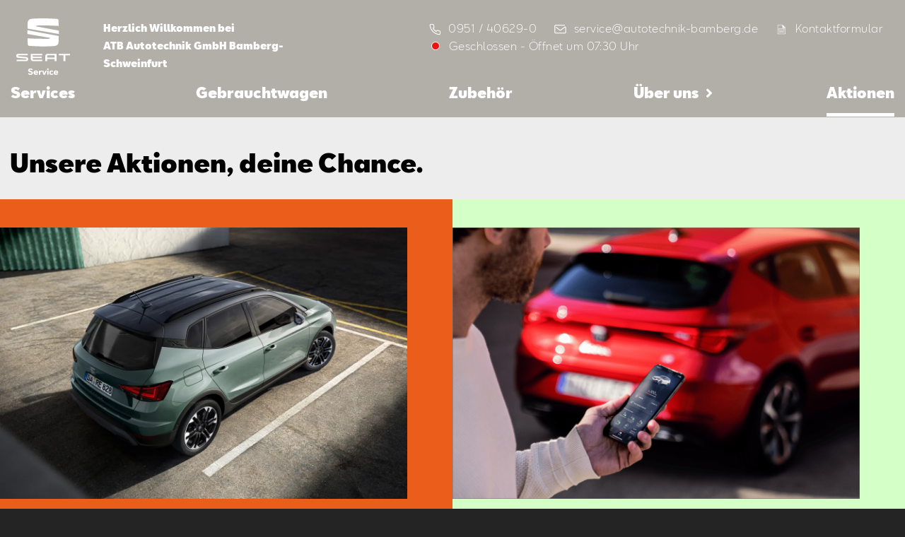

--- FILE ---
content_type: text/html; charset=utf-8
request_url: https://seat-atb-bamberg.de/aktionen
body_size: 24200
content:
<!DOCTYPE html><html lang="de"><head><meta charSet="utf-8"/><title>Aktionen | ATB Autotechnik GmbH Bamberg-Schweinfurt</title><meta name="viewport" content="width=device-width, initial-scale=1.0"/><meta name="format-detection" content="telephone=no"/><meta name="description" content="Unsere Aktionen, Deine Chance ✔ SEAT Sondermodelle ✔ Saisonale Angebote ✔ Mobilitäts-Prämien » Jetzt unverbindlich informieren!"/><meta name="keywords" content="SEAT, Gebrauchtwagen, Serivce, Zubehör, 96052, Bamberg"/><meta name="next-head-count" content="6"/><link rel="preload" href="/_next/static/css/83c41866ee1f6031.css" as="style"/><link rel="stylesheet" href="/_next/static/css/83c41866ee1f6031.css" data-n-g=""/><noscript data-n-css=""></noscript><script defer="" nomodule="" src="/_next/static/chunks/polyfills-c67a75d1b6f99dc8.js"></script><script id="ccm" src="https://cloud.ccm19.de/app.js?apiKey=4813c97071448b5b2ccd36ee6039d4e9028789264f4de194&amp;domain=63ff90581f297556e3863c14" referrerPolicy="origin" defer="" data-nscript="beforeInteractive"></script><script defer="" src="/_next/static/chunks/5621.6d6d9675aa55139a.js"></script><script src="/_next/static/chunks/webpack-32a885eb14137bf1.js" defer=""></script><script src="/_next/static/chunks/framework-45ce3d09104a2cae.js" defer=""></script><script src="/_next/static/chunks/main-9bca355f2ceed80a.js" defer=""></script><script src="/_next/static/chunks/pages/_app-490439cd960e660c.js" defer=""></script><script src="/_next/static/chunks/72d08292-54ddefde79297495.js" defer=""></script><script src="/_next/static/chunks/7dae1ac5-48e6407e0dcddcbc.js" defer=""></script><script src="/_next/static/chunks/1762-c098a0db7b0d5ce6.js" defer=""></script><script src="/_next/static/chunks/2341-a8decb00d8b54d49.js" defer=""></script><script src="/_next/static/chunks/2739-a3c7d16ad286d63f.js" defer=""></script><script src="/_next/static/chunks/7625-f9500f561a8d4961.js" defer=""></script><script src="/_next/static/chunks/7305-68b77ffc241fa99b.js" defer=""></script><script src="/_next/static/chunks/7292-13d0c670107d9dd5.js" defer=""></script><script src="/_next/static/chunks/4077-3e11c6441b027f40.js" defer=""></script><script src="/_next/static/chunks/5968-4cef51d4478edf89.js" defer=""></script><script src="/_next/static/chunks/pages/%5Bhost%5D/aktionen-b00fb184fcbe6005.js" defer=""></script><script src="/_next/static/YYSCUxTi4ZOoN_g7ajm7b/_buildManifest.js" defer=""></script><script src="/_next/static/YYSCUxTi4ZOoN_g7ajm7b/_ssgManifest.js" defer=""></script><style data-styled="" data-styled-version="5.2.1">.iPZMzA:before{font-family:'seat-icons' !important;font-style:normal;font-weight:normal !important;font-variant:normal;text-transform:none;line-height:1;-webkit-font-smoothing:antialiased;-moz-osx-font-smoothing:grayscale;content:'Phone';font-size:em;}/*!sc*/
.ekVdeB:before{font-family:'seat-icons' !important;font-style:normal;font-weight:normal !important;font-variant:normal;text-transform:none;line-height:1;-webkit-font-smoothing:antialiased;-moz-osx-font-smoothing:grayscale;content:'Mail';font-size:em;}/*!sc*/
.iFFykk:before{font-family:'seat-icons' !important;font-style:normal;font-weight:normal !important;font-variant:normal;text-transform:none;line-height:1;-webkit-font-smoothing:antialiased;-moz-osx-font-smoothing:grayscale;content:'Contact';font-size:em;}/*!sc*/
.eMwbWm:before{font-family:'seat-icons' !important;font-style:normal;font-weight:normal !important;font-variant:normal;text-transform:none;line-height:1;-webkit-font-smoothing:antialiased;-moz-osx-font-smoothing:grayscale;content:'Info';font-size:em;}/*!sc*/
data-styled.g1[id="Icon-sc-r68h51-0"]{content:"iPZMzA,ekVdeB,iFFykk,eMwbWm,"}/*!sc*/
.ksA-deL{display:block;cursor:pointer;-webkit-text-decoration:none;text-decoration:none;background:transparent;border:0;width:100%;padding:0.5em 1.5em;border:solid 1px #000000;border-radius:3px;color:#000000;text-align:center;margin-bottom:1.25rem;-webkit-transition:-webkit-transform 0.4s cubic-bezier(0.68,-0.6,0.32,1.6);-webkit-transition:transform 0.4s cubic-bezier(0.68,-0.6,0.32,1.6);transition:transform 0.4s cubic-bezier(0.68,-0.6,0.32,1.6);-webkit-user-select:none;-moz-user-select:none;-ms-user-select:none;user-select:none;-webkit-tap-highlight-color:transparent;font-family:SEATBCN,sans-serif;font-style:normal;font-stretch:normal;-webkit-letter-spacing:normal;-moz-letter-spacing:normal;-ms-letter-spacing:normal;letter-spacing:normal;font-weight:normal;-webkit-font-smoothing:antialiased;-moz-osx-font-smoothing:grayscale;font-size:0.938rem;line-height:1.8;font-weight:600;background:none;border:solid 2px #000000;color:#000000;margin-right:0;}/*!sc*/
.ksA-deL + .btn{border-color:#000000;color:#ffffff;background-color:#000000;}/*!sc*/
.ksA-deL + .btn:hover{color:#ffffff;}/*!sc*/
@media (min-width:1024px){.ksA-deL{width:max(40%,300px);white-space:nowrap;}}/*!sc*/
.ksA-deL:active,.ksA-deL:hover{outline:0;color:inherit;-webkit-transform:scale(1.02);-ms-transform:scale(1.02);transform:scale(1.02);border-opacity:1;}/*!sc*/
.ksA-deL > span.icon-container{position:relative;}/*!sc*/
.ksA-deL .Icon-sc-r68h51-0{position:absolute;right:0.3rem;top:-0.32rem;font-size:1.2em;}/*!sc*/
.ksA-deL:active,.ksA-deL:hover{outline:0;color:inherit;-webkit-transform:scale(1);-ms-transform:scale(1);transform:scale(1);border:solid 2px #000000;border-opacity:0.7;background-color:rgba(0,0,0,0.1);}/*!sc*/
.fpApYw{display:block;cursor:pointer;-webkit-text-decoration:none;text-decoration:none;background:transparent;border:0;width:100%;padding:0.5em 1.5em;border:solid 1px #542B8B;border-radius:3px;color:#542B8B;text-align:center;margin-bottom:1.25rem;-webkit-transition:-webkit-transform 0.4s cubic-bezier(0.68,-0.6,0.32,1.6);-webkit-transition:transform 0.4s cubic-bezier(0.68,-0.6,0.32,1.6);transition:transform 0.4s cubic-bezier(0.68,-0.6,0.32,1.6);-webkit-user-select:none;-moz-user-select:none;-ms-user-select:none;user-select:none;-webkit-tap-highlight-color:transparent;font-family:SEATBCN,sans-serif;font-style:normal;font-stretch:normal;-webkit-letter-spacing:normal;-moz-letter-spacing:normal;-ms-letter-spacing:normal;letter-spacing:normal;font-weight:normal;-webkit-font-smoothing:antialiased;-moz-osx-font-smoothing:grayscale;font-size:0.938rem;line-height:1.8;font-weight:600;background:none;border:solid 2px #542B8B;color:#542B8B;margin-right:0;}/*!sc*/
.fpApYw + .btn{border-color:#542B8B;color:#542B8B;background-color:#542B8B;}/*!sc*/
.fpApYw + .btn:hover{color:#542B8B;}/*!sc*/
@media (min-width:1024px){.fpApYw{width:max(40%,300px);white-space:nowrap;}}/*!sc*/
.fpApYw:active,.fpApYw:hover{outline:0;color:inherit;-webkit-transform:scale(1.02);-ms-transform:scale(1.02);transform:scale(1.02);border-opacity:1;}/*!sc*/
.fpApYw > span.icon-container{position:relative;}/*!sc*/
.fpApYw .Icon-sc-r68h51-0{position:absolute;right:0.3rem;top:-0.32rem;font-size:1.2em;}/*!sc*/
.fpApYw:active,.fpApYw:hover{outline:0;color:inherit;-webkit-transform:scale(1);-ms-transform:scale(1);transform:scale(1);border:solid 2px #542B8B;border-opacity:0.7;background-color:rgba(0,0,0,0.1);}/*!sc*/
data-styled.g4[id="Link__SeatLink-sc-1v2o3qn-0"]{content:"ksA-deL,fpApYw,"}/*!sc*/
.etahle{background-color:#ea5d1a;color:#ffffff;padding:20px 0;}/*!sc*/
.etahle .btn{border-color:#ffffff;color:#ffffff;}/*!sc*/
.etahle .btn:hover{border-color:#ffffff;}/*!sc*/
.etahle .btn + .btn{border-color:#ffffff;color:#000000;background-color:#ffffff;}/*!sc*/
.jUwZSB{background-color:#d4ffc6;color:#542B8B;padding:20px 0;}/*!sc*/
.jUwZSB .btn{border-color:#542B8B;color:#542B8B;}/*!sc*/
.jUwZSB .btn:hover{border-color:#542B8B;}/*!sc*/
.jUwZSB .btn + .btn{border-color:#542B8B;color:#542B8B;background-color:#542B8B;}/*!sc*/
data-styled.g6[id="ColoredDiv-sc-1hr38ra-0"]{content:"etahle,jUwZSB,"}/*!sc*/
{/*! modern-normalize v1.0.0 | MIT License | https://github.com/sindresorhus/modern-normalize */}/*!sc*/
*,*::before,*::after{box-sizing:border-box;}/*!sc*/
:root{-moz-tab-size:4;tab-size:4;}/*!sc*/
html{line-height:1.15;-webkit-text-size-adjust:100%;}/*!sc*/
body{margin:0;}/*!sc*/
body{font-family:system-ui,-apple-system,'Segoe UI',Roboto,Helvetica,Arial,sans-serif,'Apple Color Emoji','Segoe UI Emoji';}/*!sc*/
hr{height:0;color:inherit;}/*!sc*/
abbr[title]{-webkit-text-decoration:underline dotted;text-decoration:underline dotted;}/*!sc*/
b,strong{font-weight:bolder;}/*!sc*/
code,kbd,samp,pre{font-family:ui-monospace,SFMono-Regular,Consolas,'Liberation Mono',Menlo,monospace;font-size:1em;}/*!sc*/
small{font-size:80%;}/*!sc*/
sub,sup{font-size:75%;line-height:0;position:relative;vertical-align:baseline;}/*!sc*/
sub{bottom:-0.25em;}/*!sc*/
sup{top:-0.5em;}/*!sc*/
table{text-indent:0;border-color:inherit;}/*!sc*/
button,input,optgroup,select,textarea{font-family:inherit;font-size:100%;line-height:1.15;margin:0;}/*!sc*/
button,select{text-transform:none;}/*!sc*/
button,[type='button'],[type='reset'],[type='submit']{-webkit-appearance:button;}/*!sc*/
::-moz-focus-inner{border-style:none;padding:0;}/*!sc*/
:-moz-focusring{outline:1px dotted ButtonText;}/*!sc*/
:-moz-ui-invalid{box-shadow:none;}/*!sc*/
legend{padding:0;}/*!sc*/
progress{vertical-align:baseline;}/*!sc*/
::-webkit-inner-spin-button,::-webkit-outer-spin-button{height:auto;}/*!sc*/
[type='search']{-webkit-appearance:textfield;outline-offset:-2px;}/*!sc*/
::-webkit-search-decoration{-webkit-appearance:none;}/*!sc*/
::-webkit-file-upload-button{-webkit-appearance:button;font:inherit;}/*!sc*/
summary{display:list-item;}/*!sc*/
html{-webkit-scroll-behavior:smooth;-moz-scroll-behavior:smooth;-ms-scroll-behavior:smooth;scroll-behavior:smooth;}/*!sc*/
.button.ccm--button-primary.button.ccm--button-primary,.ccm-root.ccm-root button.ccm--button-primary.ccm--button-primary,.ccm-root.ccm-root button{background:transparent;border:2px #ffff solid;}/*!sc*/
.button.ccm--button-primary.button.ccm--button-primary:hover,.ccm-root.ccm-root button.ccm--button-primary.ccm--button-primary:hover,.ccm-root.ccm-root button:hover,.button.ccm--button-primary.button.ccm--button-primary:focus,.ccm-root.ccm-root button.ccm--button-primary.ccm--button-primary:focus,.ccm-root.ccm-root button:focus{-webkit-text-decoration:none;text-decoration:none;color:#fff;background-color:#787878;border:2px solid #787878;border-radius:0;box-shadow:none;}/*!sc*/
body{background-color:#242424;}/*!sc*/
h1,h2,h3,h4{-webkit-hyphens:auto;-moz-hyphens:auto;-ms-hyphens:auto;hyphens:auto;}/*!sc*/
data-styled.g7[id="sc-global-iOoeYV1"]{content:"sc-global-iOoeYV1,"}/*!sc*/
.iocIKf{padding:3.125rem 0.9rem 2.125rem;}/*!sc*/
@media (min-width:1024px){.iocIKf{width:100%;max-width:1440px;margin:0 auto;}}/*!sc*/
.ilHrEj{padding:3.125rem 0.9rem 2.125rem;padding-top:0;padding-bottom:0;}/*!sc*/
@media (min-width:1024px){.ilHrEj{width:100%;max-width:1440px;margin:0 auto;}}/*!sc*/
data-styled.g9[id="Page__PageContainer-sc-be8i2e-1"]{content:"iocIKf,ilHrEj,"}/*!sc*/
.ekUJKt{display:inline-block;max-width:calc(1440px / 2);text-align:left;width:100%;}/*!sc*/
data-styled.g10[id="Page__TileContent-sc-be8i2e-2"]{content:"ekUJKt,"}/*!sc*/
@media (min-width:1024px){.hVuQJ{display:-webkit-box;display:-webkit-flex;display:-ms-flexbox;display:flex;-webkit-flex-wrap:wrap;-ms-flex-wrap:wrap;flex-wrap:wrap;margin:auto;}.hVuQJ > div{grid-template-areas:none !important;max-width:100%;display:block !important;-webkit-flex:1 1 50%;-ms-flex:1 1 50%;flex:1 1 50%;height:auto;width:50%;padding-left:0;padding-right:0;text-align:right;}.hVuQJ > div .Page__TileContent-sc-be8i2e-2{padding-left:0.9rem;padding-right:4rem;}.hVuQJ > div:nth-child(even){text-align:left;}.hVuQJ > div:nth-child(even) .Page__TileContent-sc-be8i2e-2{padding-left:4rem;padding-right:0.9rem;}}/*!sc*/
@media (min-width:1024px){.cgHcsj{display:-webkit-box;display:-webkit-flex;display:-ms-flexbox;display:flex;-webkit-flex-wrap:wrap;-ms-flex-wrap:wrap;flex-wrap:wrap;margin:auto;}.cgHcsj > div{grid-template-areas:none !important;max-width:100%;display:block !important;-webkit-flex:1 1 50%;-ms-flex:1 1 50%;flex:1 1 50%;height:auto;width:50%;padding-left:0;padding-right:0;text-align:right;}.cgHcsj > div .Page__TileContent-sc-be8i2e-2{padding-left:0.9rem;padding-right:4rem;}.cgHcsj > div:nth-child(even){text-align:left;}.cgHcsj > div:nth-child(even) .Page__TileContent-sc-be8i2e-2{padding-left:4rem;padding-right:0.9rem;}}/*!sc*/
@media screen and (max-width:1024px){.cgHcsj > div:first-child{padding-bottom:0;}.cgHcsj > div:last-child{padding-top:0;}}/*!sc*/
data-styled.g11[id="Page__TilesContainer-sc-be8i2e-3"]{content:"hVuQJ,cgHcsj,"}/*!sc*/
.lcxkMS{-webkit-flex-direction:row;-ms-flex-direction:row;flex-direction:row;display:-webkit-box;display:-webkit-flex;display:-ms-flexbox;display:flex;-webkit-align-items:center;-webkit-box-align:center;-ms-flex-align:center;align-items:center;position:relative;margin-left:0.5rem;}/*!sc*/
data-styled.g32[id="ContactTextButton__ButtonText-sc-46mdhy-0"]{content:"lcxkMS,"}/*!sc*/
.dVqEfz{font-family:SEATBCN,sans-serif;font-style:normal;font-stretch:normal;-webkit-letter-spacing:normal;-moz-letter-spacing:normal;-ms-letter-spacing:normal;letter-spacing:normal;font-weight:normal;-webkit-font-smoothing:antialiased;-moz-osx-font-smoothing:grayscale;font-size:1rem;line-height:1.7;-webkit-flex-direction:row;-ms-flex-direction:row;flex-direction:row;display:-webkit-box;display:-webkit-flex;display:-ms-flexbox;display:flex;border:0;outline:0;background-color:transparent;font-weight:300;line-height:1.56rem;-webkit-letter-spacing:0.48px;-moz-letter-spacing:0.48px;-ms-letter-spacing:0.48px;letter-spacing:0.48px;text-align:left;color:var(--color,#ffffff);position:relative;margin:0rem;padding:1px 6px;cursor:pointer;}/*!sc*/
.dVqEfz .button{position:position:absolute;top:3px;}/*!sc*/
.hEeobJ{font-family:SEATBCN,sans-serif;font-style:normal;font-stretch:normal;-webkit-letter-spacing:normal;-moz-letter-spacing:normal;-ms-letter-spacing:normal;letter-spacing:normal;font-weight:normal;-webkit-font-smoothing:antialiased;-moz-osx-font-smoothing:grayscale;font-size:1rem;line-height:1.7;-webkit-flex-direction:row;-ms-flex-direction:row;flex-direction:row;display:-webkit-box;display:-webkit-flex;display:-ms-flexbox;display:flex;border:0;outline:0;background-color:transparent;font-weight:300;line-height:1.56rem;-webkit-letter-spacing:0.48px;-moz-letter-spacing:0.48px;-ms-letter-spacing:0.48px;letter-spacing:0.48px;text-align:left;color:var(--color,#ffffff);position:relative;margin:0rem;padding:1px 6px;cursor:pointer;font-size:1.5rem;}/*!sc*/
.hEeobJ .button{position:position:absolute;top:3px;}/*!sc*/
data-styled.g33[id="ContactTextButton__TextButton-sc-46mdhy-1"]{content:"dVqEfz,hEeobJ,"}/*!sc*/
.fPJVr{position:relative;background:transparent;border:0;outline:0;cursor:pointer;font-family:SEATBCN,sans-serif;font-style:normal;font-stretch:normal;-webkit-letter-spacing:normal;-moz-letter-spacing:normal;-ms-letter-spacing:normal;letter-spacing:normal;font-weight:normal;-webkit-font-smoothing:antialiased;-moz-osx-font-smoothing:grayscale;font-size:0.875rem;line-height:1.63;color:#ffffff;line-height:1.2;}/*!sc*/
.fPJVr > p{color:#ffffff;font-size:1.5rem;line-height:1;margin-bottom:10px;}/*!sc*/
.fPJVr:hover:after{position:absolute;top:100%;left:50%;z-index:1;content:'service@autotechnik-bamberg.de';background:#D0CBC4;color:#000000;padding:1rem;display:block;width:-webkit-max-content;width:-moz-max-content;width:max-content;font-weight:400;-webkit-transform:translateX(-50%);-ms-transform:translateX(-50%);transform:translateX(-50%);border-radius:2px;}/*!sc*/
.fRQcvY{position:relative;background:transparent;border:0;outline:0;cursor:pointer;font-family:SEATBCN,sans-serif;font-style:normal;font-stretch:normal;-webkit-letter-spacing:normal;-moz-letter-spacing:normal;-ms-letter-spacing:normal;letter-spacing:normal;font-weight:normal;-webkit-font-smoothing:antialiased;-moz-osx-font-smoothing:grayscale;font-size:0.875rem;line-height:1.63;color:#ffffff;line-height:1.2;}/*!sc*/
.fRQcvY > p{color:#ffffff;font-size:1.5rem;line-height:1;margin-bottom:10px;}/*!sc*/
.joxcvT{position:relative;background:transparent;border:0;outline:0;cursor:pointer;font-family:SEATBCN,sans-serif;font-style:normal;font-stretch:normal;-webkit-letter-spacing:normal;-moz-letter-spacing:normal;-ms-letter-spacing:normal;letter-spacing:normal;font-weight:normal;-webkit-font-smoothing:antialiased;-moz-osx-font-smoothing:grayscale;font-size:0.875rem;line-height:1.63;color:#ffffff;line-height:1.2;}/*!sc*/
.joxcvT > p{color:#ffffff;font-size:1.5rem;line-height:1;margin-bottom:10px;}/*!sc*/
.joxcvT:hover:after{position:absolute;top:100%;left:50%;z-index:1;content:'0951 / 40629-0';background:#D0CBC4;color:#000000;padding:1rem;display:block;width:-webkit-max-content;width:-moz-max-content;width:max-content;font-weight:400;-webkit-transform:translateX(-50%);-ms-transform:translateX(-50%);transform:translateX(-50%);border-radius:2px;}/*!sc*/
data-styled.g34[id="ContactButton__ConButton-sc-hwakuj-0"]{content:"fPJVr,fRQcvY,joxcvT,"}/*!sc*/
.knyvdF{height:1.8rem;height:80px;margin-left:8px;}/*!sc*/
.knyvdF .cls-1{fill:var(--color,white);}/*!sc*/
.knyvdF.open .cls-1{fill:#33302e;}/*!sc*/
data-styled.g41[id="Menu__Logo-sc-1uyie39-0"]{content:"knyvdF,"}/*!sc*/
.hseRxu{padding:1.1rem 1.3rem 0 1rem;display:-webkit-box;display:-webkit-flex;display:-ms-flexbox;display:flex;-webkit-box-pack:justify;-webkit-justify-content:space-between;-ms-flex-pack:justify;justify-content:space-between;-webkit-align-items:center;-webkit-box-align:center;-ms-flex-align:center;align-items:center;}/*!sc*/
.hseRxu.p-0{padding:0;}/*!sc*/
@media (min-width:1024px){.hseRxu{padding:0.6rem 0 0 0;-webkit-align-items:flex-start;-webkit-box-align:flex-start;-ms-flex-align:flex-start;align-items:flex-start;}}/*!sc*/
data-styled.g42[id="Menu__Container-sc-1uyie39-1"]{content:"hseRxu,"}/*!sc*/
.jMOZrF{background:0;outline:0;border:0;padding:0;}/*!sc*/
.jMOZrF span{display:block;border-bottom:3px solid var(--color);margin-bottom:calc(0.5rem - 2.5px);height:3px;border-radius:4px;width:1.5rem;-webkit-transform-origin:0%;-ms-transform-origin:0%;transform-origin:0%;-webkit-transition:width 0.5s linear,-webkit-transform 0.5s linear,opacity 0.4s linear;-webkit-transition:width 0.5s linear,transform 0.5s linear,opacity 0.4s linear;transition:width 0.5s linear,transform 0.5s linear,opacity 0.4s linear;}/*!sc*/
.jMOZrF span:nth-of-type(2){width:1.8rem;-webkit-transform-origin:50% 50%;-ms-transform-origin:50% 50%;transform-origin:50% 50%;}/*!sc*/
.jMOZrF span:nth-of-type(3){margin-bottom:0;width:1.3rem;}/*!sc*/
@media (min-width:1024px){.jMOZrF{display:none;}}/*!sc*/
.doSAAP{background:0;outline:0;border:0;padding:0;}/*!sc*/
.doSAAP span{display:block;border-bottom:3px solid var(--color);margin-bottom:calc(0.5rem - 2.5px);height:3px;border-radius:4px;width:1.5rem;-webkit-transform-origin:0%;-ms-transform-origin:0%;transform-origin:0%;-webkit-transition:width 0.5s linear,-webkit-transform 0.5s linear,opacity 0.4s linear;-webkit-transition:width 0.5s linear,transform 0.5s linear,opacity 0.4s linear;transition:width 0.5s linear,transform 0.5s linear,opacity 0.4s linear;}/*!sc*/
.doSAAP span{border-color:#000000;}/*!sc*/
.doSAAP span:nth-of-type(2){width:1.8rem;-webkit-transform-origin:50% 50%;-ms-transform-origin:50% 50%;transform-origin:50% 50%;}/*!sc*/
.doSAAP span:nth-of-type(3){margin-bottom:0;width:1.3rem;}/*!sc*/
@media (min-width:1024px){.doSAAP{display:none;}}/*!sc*/
data-styled.g43[id="Menu__Burger-sc-1uyie39-2"]{content:"jMOZrF,doSAAP,"}/*!sc*/
.ghDHfk{position:relative;background:#ffffff;display:-webkit-box;display:-webkit-flex;display:-ms-flexbox;display:flex;-webkit-box-pack:center;-webkit-justify-content:center;-ms-flex-pack:center;justify-content:center;margin-left:-1.1rem;margin-right:-1rem;margin-bottom:4rem;}/*!sc*/
@supports (-webkit-touch-callout:none){.ghDHfk{margin-bottom:7.5rem;}}/*!sc*/
.ghDHfk .ContactButton__ConButton-sc-hwakuj-0,.ghDHfk .ContactButton__ConButton-sc-hwakuj-0 p{-webkit-flex-basis:33%;-ms-flex-preferred-size:33%;flex-basis:33%;background:#ffffff;color:#000000;}/*!sc*/
.ghDHfk .ContactButton__ConButton-sc-hwakuj-0 + .ContactButton__ConButton-sc-hwakuj-0{border-left:1px solid rgba(0,0,0,0.16);}/*!sc*/
data-styled.g44[id="Menu__MenuContactGrid-sc-1uyie39-3"]{content:"ghDHfk,"}/*!sc*/
.fiNHxj{position:absolute;display:none;top:38px;background:var(--bg);left:-0.5rem;right:-1rem;margin:0;padding:0.5rem;}/*!sc*/
.fiNHxj.fiNHxj.fiNHxj > li{list-style:none;padding:0;padding-top:0.2rem;}/*!sc*/
.fiNHxj.fiNHxj.fiNHxj > li > a{padding:0;margin:0;color:var(--color,#fff);font-weight:600;font-size:94%;}/*!sc*/
.fiNHxj.fiNHxj.fiNHxj > li > a:hover{color:rgba(255,255,255,0.5);}/*!sc*/
data-styled.g45[id="Menu__SubMenu-sc-1uyie39-4"]{content:"fiNHxj,"}/*!sc*/
.jiZhvj{position:fixed;top:0;right:0;left:0;bottom:0;background-color:white;padding:1.1rem 1.3rem 0 1rem;-webkit-transition:opacity 300ms ease-out,clip-path 300ms ease-out;transition:opacity 300ms ease-out,clip-path 300ms ease-out;display:none;opacity:0;-webkit-flex-direction:column;-ms-flex-direction:column;flex-direction:column;height:100vh;z-index:100;}/*!sc*/
@supports (-webkit-clip-path:inset(0 0 100% 0)) or (clip-path:inset(0 0 100% 0)){.jiZhvj{display:-webkit-box;display:-webkit-flex;display:-ms-flexbox;display:flex;opacity:1;-webkit-clip-path:inset(0 0 100% 0);clip-path:inset(0 0 100% 0);pointer-events:none;}}/*!sc*/
.jiZhvj .logo{-webkit-align-self:flex-start;-ms-flex-item-align:start;align-self:flex-start;-webkit-flex-shrink:0;-ms-flex-negative:0;flex-shrink:0;}/*!sc*/
.jiZhvj .logo path{fill:var(--color,white);}/*!sc*/
.jiZhvj > nav{display:-webkit-box;display:-webkit-flex;display:-ms-flexbox;display:flex;-webkit-box-flex:1;-webkit-flex-grow:1;-ms-flex-positive:1;flex-grow:1;-webkit-flex-shrink:1;-ms-flex-negative:1;flex-shrink:1;-webkit-flex-direction:column;-ms-flex-direction:column;flex-direction:column;margin-top:2.4rem;overflow-y:auto;margin-bottom:0;}/*!sc*/
.jiZhvj > nav .bread{display:none;}/*!sc*/
.jiZhvj > nav > div:last-of-type{padding-bottom:3rem;}/*!sc*/
.jiZhvj > nav a{font-family:SEATBCN,sans-serif;font-style:normal;font-stretch:normal;-webkit-letter-spacing:normal;-moz-letter-spacing:normal;-ms-letter-spacing:normal;letter-spacing:normal;font-weight:normal;-webkit-font-smoothing:antialiased;-moz-osx-font-smoothing:grayscale;font-size:1.563rem;font-weight:900;line-height:1.3;display:block;padding:0.4rem 0;margin-bottom:0.867rem;}/*!sc*/
.jiZhvj > nav a,.jiZhvj > nav a:hover,.jiZhvj > nav a:focus,.jiZhvj > nav a:visited{color:#000000;-webkit-text-decoration:none;text-decoration:none;outline:0;}/*!sc*/
.jiZhvj > nav a:focus{opacity:0.7;}/*!sc*/
.jiZhvj .Menu__MenuContactGrid-sc-1uyie39-3:before{content:'';display:block;position:absolute;top:-3rem;left:0;right:10px;height:4rem;background:transparent;background:linear-gradient( 0deg,rgba(255,255,255,1) 0%,rgba(255,255,255,0.7651435574229692) 89%,rgba(255,255,255,0) 100% );pointer-events:none;}/*!sc*/
@media (min-width:1024px){.jiZhvj{-webkit-flex-basis:100%;-ms-flex-preferred-size:100%;flex-basis:100%;position:relative;display:block;-webkit-clip-path:none;clip-path:none;background-color:transparent;padding:0;pointer-events:auto;height:auto;}.jiZhvj .Menu__Container-sc-1uyie39-1{display:none;}.jiZhvj nav{-webkit-flex-direction:row;-ms-flex-direction:row;flex-direction:row;overflow:unset;margin:0;}.jiZhvj nav > div:last-of-type{padding-bottom:0rem;}.jiZhvj nav > .nav-link + .nav-link{margin-left:auto;}.jiZhvj nav > .nav-link{position:relative;}.jiZhvj nav > .nav-link:hover a.more:after{-webkit-transform:translateX(10px) rotate(90deg);-ms-transform:translateX(10px) rotate(90deg);transform:translateX(10px) rotate(90deg);}.jiZhvj nav > .nav-link:hover .Menu__SubMenu-sc-1uyie39-4{display:block;opacity:1;}.jiZhvj nav a{font-family:SEATBCN,sans-serif;font-style:normal;font-stretch:normal;-webkit-letter-spacing:normal;-moz-letter-spacing:normal;-ms-letter-spacing:normal;letter-spacing:normal;font-weight:normal;-webkit-font-smoothing:antialiased;-moz-osx-font-smoothing:grayscale;font-size:1.25rem;font-weight:bold;line-height:1.5;display:block;padding:0.4rem 0;margin:0;border-bottom:5px solid transparent;padding-bottom:0.867rem;}.jiZhvj nav a.active{border-bottom-color:var(--color);}.jiZhvj nav a.more:after{display:inline-block;content:'\f105';font-family:'Font Awesome 5 Free';font-weight:900;-webkit-transform:translateX(10px);-ms-transform:translateX(10px);transform:translateX(10px);-webkit-transition:-webkit-transform 0.1s ease-out;-webkit-transition:transform 0.1s ease-out;transition:transform 0.1s ease-out;}.jiZhvj nav a,.jiZhvj nav a:hover,.jiZhvj nav a:focus,.jiZhvj nav a:visited{color:var(--color);}.jiZhvj nav a:hover{opacity:0.7;}.jiZhvj nav .bread{display:block;}.jiZhvj nav .bread a{text-transform:capitalize;font-family:SEATBCN,sans-serif;font-style:normal;font-stretch:normal;-webkit-letter-spacing:normal;-moz-letter-spacing:normal;-ms-letter-spacing:normal;letter-spacing:normal;font-weight:normal;-webkit-font-smoothing:antialiased;-moz-osx-font-smoothing:grayscale;font-size:1rem;line-height:1.7;display:block;padding-bottom:0.2rem;padding-top:0.6rem;}.jiZhvj nav .bread div{display:-webkit-box;display:-webkit-flex;display:-ms-flexbox;display:flex;}.jiZhvj nav .bread div:before{display:block;font-family:'Font Awesome 5 Free';content:'\f054';font-weight:900;padding-right:0.9rem;padding-top:0.9rem;color:var(--color);}.jiZhvj .Menu__MenuContactGrid-sc-1uyie39-3{display:none;}.jiZhvj .Menu__MenuContactGrid-sc-1uyie39-3:before{display:none;}}/*!sc*/
@media (min-width:1440px){.jiZhvj nav.safari .nav-link{margin-bottom:2rem;}.jiZhvj nav .nav-link,.jiZhvj nav .bread{display:-webkit-box;display:-webkit-flex;display:-ms-flexbox;display:flex;}.jiZhvj nav .nav-link div,.jiZhvj nav .bread div{margin-left:0.9rem;}}/*!sc*/
data-styled.g46[id="Menu__MainMenuContainer-sc-1uyie39-5"]{content:"jiZhvj,"}/*!sc*/
.bqa-dyB{padding:0;}/*!sc*/
.bqa-dyB .head{-webkit-box-pack:justify;-webkit-justify-content:space-between;-ms-flex-pack:justify;justify-content:space-between;-webkit-align-items:flex-start;-webkit-box-align:flex-start;-ms-flex-align:flex-start;align-items:flex-start;display:-webkit-box;display:-webkit-flex;display:-ms-flexbox;display:flex;}/*!sc*/
.bqa-dyB .head img{height:1.5rem;object-fit:contain;margin:0 0 1rem 0;}/*!sc*/
.bqa-dyB .head img + img{width:1.5rem;object-fit:contain;margin-left:auto;}/*!sc*/
.bqa-dyB .content{-webkit-flex-direction:row;-ms-flex-direction:row;flex-direction:row;display:-webkit-box;display:-webkit-flex;display:-ms-flexbox;display:flex;padding:0.7rem 1rem;}/*!sc*/
.bqa-dyB .content .frontPart{-webkit-flex-direction:column;-ms-flex-direction:column;flex-direction:column;display:-webkit-box;display:-webkit-flex;display:-ms-flexbox;display:flex;-webkit-box-flex:1;-webkit-flex-grow:1;-ms-flex-positive:1;flex-grow:1;}/*!sc*/
.bqa-dyB .content .frontPart .welcome{font-family:SEATBCN,sans-serif;font-style:normal;font-stretch:normal;-webkit-letter-spacing:normal;-moz-letter-spacing:normal;-ms-letter-spacing:normal;letter-spacing:normal;font-weight:normal;-webkit-font-smoothing:antialiased;-moz-osx-font-smoothing:grayscale;font-size:0.875rem;line-height:1.63;font-size:10px;-webkit-flex-direction:column;-ms-flex-direction:column;flex-direction:column;display:-webkit-box;display:-webkit-flex;display:-ms-flexbox;display:flex;line-height:1rem;font-weight:bold;text-align:left;color:var(--color);margin-left:0rem;margin-bottom:0.5rem;}/*!sc*/
.bqa-dyB .content .frontPart .contact{display:none;font-family:SEATBCN,sans-serif;font-style:normal;font-stretch:normal;-webkit-letter-spacing:normal;-moz-letter-spacing:normal;-ms-letter-spacing:normal;letter-spacing:normal;font-weight:normal;-webkit-font-smoothing:antialiased;-moz-osx-font-smoothing:grayscale;font-size:1rem;line-height:1.7;font-weight:300;line-height:1.56rem;-webkit-letter-spacing:0.48px;-moz-letter-spacing:0.48px;-ms-letter-spacing:0.48px;letter-spacing:0.48px;text-align:left;color:var(--color,white);margin-left:auto;margin-bottom:0.5rem;font-size:0.875rem;-webkit-align-content:start;-ms-flex-line-pack:start;align-content:start;}/*!sc*/
.bqa-dyB .content .frontPart .contact span{-webkit-align-items:center;-webkit-box-align:center;-ms-flex-align:center;align-items:center;-webkit-box-pack:center;-webkit-justify-content:center;-ms-flex-pack:center;justify-content:center;position:relative;}/*!sc*/
.bqa-dyB .content .frontPart .contact .text{margin-left:1.25rem;}/*!sc*/
.bqa-dyB .content .frontPart .time{font-family:SEATBCN,sans-serif;font-style:normal;font-stretch:normal;-webkit-letter-spacing:normal;-moz-letter-spacing:normal;-ms-letter-spacing:normal;letter-spacing:normal;font-weight:normal;-webkit-font-smoothing:antialiased;-moz-osx-font-smoothing:grayscale;font-size:1rem;line-height:1.7;margin:0;font-size:12px;font-weight:300;font-stretch:normal;font-style:normal;line-height:1.56;-webkit-letter-spacing:0.48px;-moz-letter-spacing:0.48px;-ms-letter-spacing:0.48px;letter-spacing:0.48px;text-align:left;color:var(--color,white);}/*!sc*/
.bqa-dyB .content .frontPart .time .timeSpan{display:block;}/*!sc*/
.bqa-dyB .content .frontPart .time .timeDiv{-webkit-flex-direction:row;-ms-flex-direction:row;flex-direction:row;display:none;}/*!sc*/
.bqa-dyB .content .iconView{-webkit-flex-direction:row;-ms-flex-direction:row;flex-direction:row;display:-webkit-box;display:-webkit-flex;display:-ms-flexbox;display:flex;-webkit-box-pack:center;-webkit-justify-content:center;-ms-flex-pack:center;justify-content:center;-webkit-align-items:center;-webkit-box-align:center;-ms-flex-align:center;align-items:center;}/*!sc*/
.bqa-dyB .content .iconView span{color:white;font-size:2rem;}/*!sc*/
@media (min-width:1024px){.bqa-dyB{display:-webkit-box;display:-webkit-flex;display:-ms-flexbox;display:flex;padding:1rem 0.938rem 0;-webkit-flex-wrap:wrap;-ms-flex-wrap:wrap;flex-wrap:wrap;top:0;left:0;right:0;}.bqa-dyB .head{display:-webkit-box;display:-webkit-flex;display:-ms-flexbox;display:flex;-webkit-box-pack:center;-webkit-justify-content:center;-ms-flex-pack:center;justify-content:center;}.bqa-dyB .head img{height:2.562rem;margin:0.18rem 0 1rem 0;}.bqa-dyB .head img + img{display:none;}.bqa-dyB .content{-webkit-box-flex:1;-webkit-flex-grow:1;-ms-flex-positive:1;flex-grow:1;}@media (min-width:1024px){.bqa-dyB .content{-webkit-flex:1 1 calc(100% - 200px);-ms-flex:1 1 calc(100% - 200px);flex:1 1 calc(100% - 200px);}}.bqa-dyB .content .frontPart{-webkit-flex-direction:row;-ms-flex-direction:row;flex-direction:row;display:-webkit-box;display:-webkit-flex;display:-ms-flexbox;display:flex;-webkit-box-flex:1;-webkit-flex-grow:1;-ms-flex-positive:1;flex-grow:1;}.bqa-dyB .content .frontPart .welcome{line-height:1.57rem;font-size:14px;margin-left:1.938rem;margin-bottom:0rem;height:2.562rem;-webkit-box-flex:1;-webkit-flex-grow:1;-ms-flex-positive:1;flex-grow:1;}@media (min-width:1024px){.bqa-dyB .content .frontPart .welcome{-webkit-flex:0 1 300px;-ms-flex:0 1 300px;flex:0 1 300px;}}.bqa-dyB .content .frontPart .contact{display:-webkit-box;display:-webkit-flex;display:-ms-flexbox;display:flex;-webkit-flex-direction:row;-ms-flex-direction:row;flex-direction:row;gap:0 30px;-webkit-flex-wrap:wrap;-ms-flex-wrap:wrap;flex-wrap:wrap;max-width:60vw;-webkit-box-pack:end;-webkit-justify-content:end;-ms-flex-pack:end;justify-content:end;}@media (min-width:1024px){.bqa-dyB .content .frontPart .contact{gap:5px 30px;max-width:644px;-webkit-box-pack:justify;-webkit-justify-content:space-between;-ms-flex-pack:justify;justify-content:space-between;}.bqa-dyB .content .frontPart .contact .timeDiv{margin-left:-3px;}}.bqa-dyB .content .frontPart .contact .Icon-sc-r68h51-0 + *{margin-left:0;}.bqa-dyB .content .frontPart .contact .Icon-sc-r68h51-0{padding-right:0.5rem;font-size:1.3em;display:inline-block;-webkit-transform:translateY(3px);-ms-transform:translateY(3px);transform:translateY(3px);}.bqa-dyB .content .frontPart .contact span .Icon-sc-r68h51-0{display:inline-block;-webkit-transform:translateY(5px);-ms-transform:translateY(5px);transform:translateY(5px);}.bqa-dyB .content .frontPart .contact .timeDiv{font-size:1rem;}.bqa-dyB .content .frontPart .contact button{padding-left:0;padding-right:0;}.bqa-dyB .content .frontPart .contact span.uhrzeit{padding-left:3px;}.bqa-dyB .content .frontPart .time{font-size:1rem;margin:0;}.bqa-dyB .content .frontPart .time .timeSpan{display:none;}.bqa-dyB .content .frontPart .time .timeDiv{-webkit-flex-direction:row;-ms-flex-direction:row;flex-direction:row;display:-webkit-box;display:-webkit-flex;display:-ms-flexbox;display:flex;}.bqa-dyB .content .iconView{display:none;}}/*!sc*/
data-styled.g47[id="Header__View-sc-1ag9wnp-0"]{content:"bqa-dyB,"}/*!sc*/
.dKMbQA{display:-webkit-box;display:-webkit-flex;display:-ms-flexbox;display:flex;-webkit-flex-direction:column;-ms-flex-direction:column;flex-direction:column;height:220px;--bg:#D0CBC4;--color:#000000;background-color:var(--bg);-webkit-transition:background-color 300ms ease-out;transition:background-color 300ms ease-out;}/*!sc*/
@media (min-width:1024px){.dKMbQA{height:unset;}}/*!sc*/
@-webkit-keyframes slide-in-top{0%{-webkit-transform:translateY(-1000px);-ms-transform:translateY(-1000px);transform:translateY(-1000px);opacity:0;}100%{-webkit-transform:translateY(0);-ms-transform:translateY(0);transform:translateY(0);opacity:1;}}/*!sc*/
@keyframes slide-in-top{0%{-webkit-transform:translateY(-1000px);-ms-transform:translateY(-1000px);transform:translateY(-1000px);opacity:0;}100%{-webkit-transform:translateY(0);-ms-transform:translateY(0);transform:translateY(0);opacity:1;}}/*!sc*/
@media print{.dKMbQA{display:none;}}/*!sc*/
.cBoxss{display:-webkit-box;display:-webkit-flex;display:-ms-flexbox;display:flex;-webkit-flex-direction:column;-ms-flex-direction:column;flex-direction:column;position:fixed;top:0;left:0;right:0;-webkit-transform:translateY(-1000px);-ms-transform:translateY(-1000px);transform:translateY(-1000px);height:220px;--bg:#D0CBC4;--color:#000000;background-color:var(--bg);-webkit-transition:background-color 300ms ease-out;transition:background-color 300ms ease-out;}/*!sc*/
@media (min-width:1024px){.cBoxss{height:unset;}}/*!sc*/
@-webkit-keyframes slide-in-top{0%{-webkit-transform:translateY(-1000px);-ms-transform:translateY(-1000px);transform:translateY(-1000px);opacity:0;}100%{-webkit-transform:translateY(0);-ms-transform:translateY(0);transform:translateY(0);opacity:1;}}/*!sc*/
@keyframes slide-in-top{0%{-webkit-transform:translateY(-1000px);-ms-transform:translateY(-1000px);transform:translateY(-1000px);opacity:0;}100%{-webkit-transform:translateY(0);-ms-transform:translateY(0);transform:translateY(0);opacity:1;}}/*!sc*/
@media print{.cBoxss{display:none;}}/*!sc*/
data-styled.g48[id="Header__HeaderContainer-sc-1ag9wnp-1"]{content:"dKMbQA,cBoxss,"}/*!sc*/
.kLIdTe{display:none;}/*!sc*/
data-styled.g49[id="Header__ChildContainer-sc-1ag9wnp-2"]{content:"kLIdTe,"}/*!sc*/
.jKscgq{width:0;height:100%;border:solid 1px var(--color,white);margin:0 0.5rem;}/*!sc*/
data-styled.g50[id="Header__Devider-sc-1ag9wnp-3"]{content:"jKscgq,"}/*!sc*/
.iVpmxk{overflow:hidden;}/*!sc*/
data-styled.g51[id="_app__Content-sc-10s83us-0"]{content:"iVpmxk,"}/*!sc*/
.KgXFq{display:none;}/*!sc*/
data-styled.g52[id="Head__Track-sc-10fv6ky-0"]{content:"KgXFq,"}/*!sc*/
.bLUCub{padding:3.125rem 0.9rem 2.125rem;display:grid;grid-template-columns:1fr;grid-template-rows:min-content min-content min-content min-content;gap:0px 0px;grid-template-areas:'Hero' 'Heading' 'Subtitle' 'Text' 'Button';padding:20px 0.9rem;padding-top:2.5rem;padding-bottom:3.7rem;height:100%;}/*!sc*/
@media (min-width:1024px){.bLUCub{width:100%;max-width:1440px;margin:0 auto;}}/*!sc*/
.bLUCub .image{grid-area:Hero;margin-left:-20px;margin-bottom:1rem;-webkit-user-drag:none;-moz-user-drag:none;-ms-user-drag:none;user-drag:none;}/*!sc*/
@media (min-width:1024px){.bLUCub .image{margin-left:0;padding-right:4rem;}}/*!sc*/
@media (min-width:1024px){.bLUCub .image{margin-bottom:2rem;}}/*!sc*/
.bLUCub > a.btn{width:92%;margin:0 auto;border-width:1px;}/*!sc*/
@media (min-width:1024px){.bLUCub{grid-gap:0 1rem;grid-template-columns:4fr 3fr 1fr;grid-template-rows:1fr min-content min-content min-content min-content 1fr;grid-template-areas:'Hero . .' 'Hero Heading .' 'Hero Subtitle .' 'Hero Text .' 'Hero Button .' 'Hero . . ' '. . .';}.bLUCub > a.btn{display:block;grid-area:Button;width:78%;height:auto;margin:0;padding:5px 5px 6px;font-weight:700;}.bLUCub .maxi{max-width:705.6px;}.bLUCub:nth-child(odd) .maxi{margin-left:auto;}}/*!sc*/
data-styled.g116[id="SectionSingle__Content-sc-185szzw-0"]{content:"bLUCub,"}/*!sc*/
.kNmsdV{font-family:SEATBCN,sans-serif;font-style:normal;font-stretch:normal;-webkit-letter-spacing:normal;-moz-letter-spacing:normal;-ms-letter-spacing:normal;letter-spacing:normal;font-weight:normal;-webkit-font-smoothing:antialiased;-moz-osx-font-smoothing:grayscale;font-size:1.5rem;font-weight:900;line-height:1.4;-webkit-letter-spacing:0.054rem;-moz-letter-spacing:0.054rem;-ms-letter-spacing:0.054rem;letter-spacing:0.054rem;font-family:SEATBCNOutline,sans-serif;position:relative;margin-top:0;margin-bottom:-0.2rem;z-index:3;margin-bottom:0;grid-area:Heading;}/*!sc*/
@supports (-webkit-text-fill-color:transparent){.kNmsdV{line-height:1.5;font-family:SEATBCN,sans-serif;-webkit-text-fill-color:transparent;-webkit-text-stroke:calc(2.813rem / 45);}}/*!sc*/
@media (min-width:1024px){.kNmsdV{font-family:SEATBCN,sans-serif;font-style:normal;font-stretch:normal;-webkit-letter-spacing:normal;-moz-letter-spacing:normal;-ms-letter-spacing:normal;letter-spacing:normal;font-weight:normal;-webkit-font-smoothing:antialiased;-moz-osx-font-smoothing:grayscale;font-size:2.813rem;font-weight:900;line-height:1.2;-webkit-letter-spacing:1.26px;-moz-letter-spacing:1.26px;-ms-letter-spacing:1.26px;letter-spacing:1.26px;font-family:SEATBCNOutline,sans-serif;margin-top:-9px;}@supports (-webkit-text-fill-color:transparent){.kNmsdV{font-family:SEATBCN,sans-serif;-webkit-text-fill-color:transparent;-webkit-text-stroke:calc(2.813rem / 45);}}}/*!sc*/
.fDGzTI{font-family:SEATBCN,sans-serif;font-style:normal;font-stretch:normal;-webkit-letter-spacing:normal;-moz-letter-spacing:normal;-ms-letter-spacing:normal;letter-spacing:normal;font-weight:normal;-webkit-font-smoothing:antialiased;-moz-osx-font-smoothing:grayscale;font-size:1.5rem;font-weight:900;line-height:1.4;-webkit-letter-spacing:0.054rem;-moz-letter-spacing:0.054rem;-ms-letter-spacing:0.054rem;letter-spacing:0.054rem;position:relative;margin-top:0;margin-bottom:-0.2rem;z-index:3;margin-bottom:0;grid-area:Heading;}/*!sc*/
@media (min-width:1024px){.fDGzTI{font-family:SEATBCN,sans-serif;font-style:normal;font-stretch:normal;-webkit-letter-spacing:normal;-moz-letter-spacing:normal;-ms-letter-spacing:normal;letter-spacing:normal;font-weight:normal;-webkit-font-smoothing:antialiased;-moz-osx-font-smoothing:grayscale;font-size:2.813rem;font-weight:900;line-height:1.2;-webkit-letter-spacing:1.26px;-moz-letter-spacing:1.26px;-ms-letter-spacing:1.26px;letter-spacing:1.26px;margin-top:-9px;}}/*!sc*/
data-styled.g117[id="SectionSingle__Heading-sc-185szzw-1"]{content:"kNmsdV,fDGzTI,"}/*!sc*/
.iQeCxN{font-family:SEATBCN,sans-serif;font-style:normal;font-stretch:normal;-webkit-letter-spacing:normal;-moz-letter-spacing:normal;-ms-letter-spacing:normal;letter-spacing:normal;font-weight:normal;-webkit-font-smoothing:antialiased;-moz-osx-font-smoothing:grayscale;font-size:1.563rem;font-weight:900;line-height:1.3;margin-top:0;margin-bottom:0;width:80%;grid-area:Subtitle;}/*!sc*/
@media (min-width:1024px){.iQeCxN{font-family:SEATBCN,sans-serif;font-style:normal;font-stretch:normal;-webkit-letter-spacing:normal;-moz-letter-spacing:normal;-ms-letter-spacing:normal;letter-spacing:normal;font-weight:normal;-webkit-font-smoothing:antialiased;-moz-osx-font-smoothing:grayscale;font-size:2.813rem;font-weight:900;line-height:1.2;-webkit-letter-spacing:1.26px;-moz-letter-spacing:1.26px;-ms-letter-spacing:1.26px;letter-spacing:1.26px;margin-top:0;}}/*!sc*/
data-styled.g118[id="SectionSingle__Subtitle-sc-185szzw-2"]{content:"iQeCxN,"}/*!sc*/
.chDvsZ{font-family:SEATBCN,sans-serif;font-style:normal;font-stretch:normal;-webkit-letter-spacing:normal;-moz-letter-spacing:normal;-ms-letter-spacing:normal;letter-spacing:normal;font-weight:normal;-webkit-font-smoothing:antialiased;-moz-osx-font-smoothing:grayscale;font-size:1rem;line-height:1.7;margin:1.6rem 0 2rem;grid-area:Text;}/*!sc*/
@media (min-width:1024px){.chDvsZ{margin:30px 0 32px;}}/*!sc*/
data-styled.g119[id="SectionSingle__Text-sc-185szzw-3"]{content:"chDvsZ,"}/*!sc*/
.kUiCxQ{margin:1.6rem 0 0;min-width:170px;}/*!sc*/
data-styled.g120[id="SectionSingle__LinkContainer-sc-185szzw-4"]{content:"kUiCxQ,"}/*!sc*/
.eaEXpX{grid-area:Heading;}/*!sc*/
data-styled.g121[id="SectionSingle__TileContent-sc-185szzw-5"]{content:"eaEXpX,"}/*!sc*/
@media (min-width:1024px){.ezqkac{display:-webkit-box;display:-webkit-flex;display:-ms-flexbox;display:flex;gap:10rem;}}/*!sc*/
data-styled.g122[id="SectionSingle__ButtonContainer-sc-185szzw-6"]{content:"ezqkac,"}/*!sc*/
.dFZLYM{font-family:SEATBCN,sans-serif;font-style:normal;font-stretch:normal;-webkit-letter-spacing:normal;-moz-letter-spacing:normal;-ms-letter-spacing:normal;letter-spacing:normal;font-weight:normal;-webkit-font-smoothing:antialiased;-moz-osx-font-smoothing:grayscale;font-size:1.25rem;font-weight:bold;line-height:1.5;line-height:1.2;margin:0;padding:1.9rem 0;background-color:#ededed;text-align:left;}/*!sc*/
@media (min-width:1024px){.dFZLYM{font-family:SEATBCN,sans-serif;font-style:normal;font-stretch:normal;-webkit-letter-spacing:normal;-moz-letter-spacing:normal;-ms-letter-spacing:normal;letter-spacing:normal;font-weight:normal;-webkit-font-smoothing:antialiased;-moz-osx-font-smoothing:grayscale;font-size:2.188rem;font-weight:900;line-height:1.24;padding-top:2.7rem;}}/*!sc*/
data-styled.g123[id="Aktionenuebersicht__Heading-sc-wdj8nz-0"]{content:"dFZLYM,"}/*!sc*/
.kNpxEV{color:#ffffff;}/*!sc*/
@media (min-width:1024px){.kNpxEV{display:none;}}/*!sc*/
data-styled.g266[id="MobileMenu__ColoredDiv-sc-34jzxr-0"]{content:"kNpxEV,"}/*!sc*/
.iKreHX{display:-webkit-box;display:-webkit-flex;display:-ms-flexbox;display:flex;width:100%;touch-action:pan-y;position:relative;color:var(--color,white);}/*!sc*/
.iKreHX > div.link{font-family:SEATBCN,sans-serif;font-style:normal;font-stretch:normal;-webkit-letter-spacing:normal;-moz-letter-spacing:normal;-ms-letter-spacing:normal;letter-spacing:normal;font-weight:normal;-webkit-font-smoothing:antialiased;-moz-osx-font-smoothing:grayscale;font-size:0.875rem;line-height:1.63;-webkit-flex:0 0 auto;-ms-flex:0 0 auto;flex:0 0 auto;margin:auto;padding:0.8rem 0 0.8rem;-webkit-user-select:none;-moz-user-select:none;-ms-user-select:none;user-select:none;}/*!sc*/
@media (min-width:1024px){.iKreHX > div.link{padding:2rem 0rem 2rem;}}/*!sc*/
.iKreHX .drag{position:absolute;content:'';bottom:calc(50% - 1rem);left:0;width:var(--width);height:4px;background:var(--color,white);display:block;}/*!sc*/
data-styled.g267[id="MobileMenu__MenuContainer-sc-34jzxr-1"]{content:"iKreHX,"}/*!sc*/
</style></head><body><div id="__next" data-reactroot=""><div id="header" class="Header__HeaderContainer-sc-1ag9wnp-1 dKMbQA"><div class="Page__PageContainer-sc-be8i2e-1 Header__View-sc-1ag9wnp-0 iocIKf bqa-dyB"><div class="Menu__Container-sc-1uyie39-1 hseRxu"><a href="/"><svg data-name="Ebene 2" xmlns="http://www.w3.org/2000/svg" viewBox="0 0 495.54 519.3" class="Menu__Logo-sc-1uyie39-0 knyvdF"><path class="cls-1" d="M353.05 338.65v21.49H284.7v-5.97c0-9.3 1.49-15.52 12.46-15.52h55.89Zm-60.1-13.25c-17.98 0-26.23 9.56-26.23 24.83v43.08h17.98v-19.83h68.35v19.83h17.99V325.4h-78.09Zm100.11 0v13.26h42.2v54.65h17.98v-54.65h42.29V325.4H393.06Zm-241.54 41.75c0 9.49 1.93 12.9 12.46 12.9h74.93v13.25h-79.15c-17.97 0-26.33-8.08-26.33-23.34v-44.57h105.48v13.26h-87.39v13.33h83.88v12.98h-83.88v2.19ZM23.08 349c-5.53-.44-6.5-2.36-6.5-5.7 0-3.07 1.67-4.83 5.88-4.83h82.74V325.4H20.36C8.24 325.4 0 330.06 0 343.57s6.23 18.16 20 19.3l67.12 5.61c5.18.44 6.58 2.19 6.58 5.87s-1.58 5.71-6.14 5.71H3.34v13.25h85.72c14.74 0 21.23-5.88 21.23-19.83 0-12.72-5.89-17.72-20.26-18.95L23.09 349Zm80.43-255.48c.24-9.27.83-31.97 1.28-45.35.58-17.11 4.19-27.54 11.25-33.81 9.75-8.66 21.13-10.73 48.29-12.2 62.93-3.42 126.98-2.95 207.26 2.67 8.35.58 11.51 2.15 13.16 3.28 3.55 2.43 4 5.16 4.94 19.41.54 8.15 1.63 29.9 2.22 41.85-27.69-1.42-74.68-3.83-115.62-4.25-40.94-.41-77.79.25-82.17.81-8.95 1.14-13.05 5.32-14.26 7.15l212.44 39.38v31L103.51 93.52Zm-.27 15.12 288.83 53.78c-.2 7.85-.84 32.76-1.33 47.04-.58 17.12-4.19 27.55-11.25 33.82-9.75 8.66-21.13 10.72-48.29 12.2-62.93 3.42-126.98 2.95-207.26-2.67-8.35-.58-11.51-2.16-13.16-3.28-3.55-2.43-4-5.16-4.94-19.41-.63-9.53-2.01-37.67-2.46-46.98 37.24 2.51 94.46 4.36 141.09 4.36 11.71 0 42.15.37 50.25.37 6.33 0 14.85-1.74 19.17-8.48l-210.65-35.93v-34.82Zm5.27 401.55 8.07-7.92c2.99 3.66 7.99 6.72 14.34 6.72 5.15 0 9.41-2.02 9.41-6.35 0-3.96-3.36-5.3-7.17-6.5l-6.42-1.94c-8.22-2.54-17.48-6.27-17.48-17.26s9.41-16.36 21.66-16.36 18.75 5.3 21.44 8.07l-7.47 8.37c-3.06-3.29-7.32-6.35-13.52-6.35-5.08 0-8.37 2.02-8.37 5.45 0 4.03 4.93 5.6 7.69 6.42l6.5 2.02c6.5 2.02 16.88 5.3 16.88 17.11 0 11.13-9.34 17.63-22.64 17.63-9.71 0-17.85-3.44-22.93-9.12Zm93.16-7.32h-28.99c.82 5.15 4.56 7.69 10.08 7.69 5.23 0 8.89-2.47 10.61-4.26l6.87 6.13c-4.56 4.48-10.91 6.87-18.45 6.87-14.27 0-22.04-8.37-22.04-20.32s7.54-20.32 21.22-20.32 20.84 7.99 20.84 20.39c0 1.2-.07 2.54-.15 3.81Zm-28.91-8.07h16.44c-.75-4.86-3.59-7.47-7.99-7.47s-7.62 2.76-8.44 7.47Zm63.2-15.76-.82 11.66c-1.27-.22-3.06-.6-4.86-.6-5.9 0-8.74 4.33-8.74 11.06v17.18h-12.85v-38.7h11.28l1.49 7.25c2.54-5.53 6.65-8.22 11.28-8.22 1.42 0 2.39.07 3.21.37Zm45.05.59-15.54 38.7H252.1l-15.54-38.7h13.6l8.67 28.09 8.59-28.09h13.6Zm2.92-12.99c0-4.11 3.21-7.32 7.25-7.32s7.32 3.21 7.32 7.32-3.29 7.32-7.32 7.32-7.25-3.29-7.25-7.32Zm.9 12.99h12.85v38.7h-12.85v-38.7Zm19.87 19.43c0-11.58 7.62-20.39 20.92-20.39 7.25 0 11.88 2.61 15.61 5.68l-7.25 7.62c-1.87-2.09-4.33-3.36-7.47-3.36-5.53 0-9.19 3.96-9.19 10.38s3.88 10.53 9.34 10.53c3.59 0 6.2-1.72 7.92-3.89l7.84 6.87c-3.88 3.96-9.04 6.8-16.88 6.8-13.67 0-20.84-8.89-20.84-20.25Zm82.18 3.81h-28.99c.82 5.15 4.56 7.69 10.09 7.69 5.23 0 8.89-2.47 10.61-4.26l6.87 6.13c-4.56 4.48-10.91 6.87-18.45 6.87-14.27 0-22.04-8.37-22.04-20.32s7.55-20.32 21.22-20.32 20.84 7.99 20.84 20.39c0 1.2-.07 2.54-.15 3.81Zm-28.91-8.07h16.44c-.75-4.86-3.59-7.47-7.99-7.47s-7.62 2.76-8.44 7.47Z"></path></svg></a><button aria-label="Hauptmenü" class="Menu__Burger-sc-1uyie39-2 jMOZrF"><span></span><span></span><span></span></button></div><div class="content"><div class="frontPart"><div class="welcome"><span>Herzlich Willkommen bei </span><span>ATB Autotechnik GmbH Bamberg-Schweinfurt</span></div><div class="contact"><button class="ContactTextButton__TextButton-sc-46mdhy-1 dVqEfz"><i class="Icon-sc-r68h51-0 iPZMzA button"></i><span class="ContactTextButton__ButtonText-sc-46mdhy-0 lcxkMS">0951 / 40629-0</span></button><button class="ContactTextButton__TextButton-sc-46mdhy-1 dVqEfz"><i class="Icon-sc-r68h51-0 ekVdeB button"></i><span class="ContactTextButton__ButtonText-sc-46mdhy-0 lcxkMS">service@autotechnik-bamberg.de</span></button><button class="ContactTextButton__TextButton-sc-46mdhy-1 dVqEfz"><i class="Icon-sc-r68h51-0 iFFykk button"></i><span class="ContactTextButton__ButtonText-sc-46mdhy-0 lcxkMS">Kontaktformular</span></button><div class="timeDiv"></div></div><div class="time"><div class="timeSpan"></div></div></div><div class="iconView"><button class="ContactTextButton__TextButton-sc-46mdhy-1 hEeobJ"><i class="Icon-sc-r68h51-0 eMwbWm button"></i></button><div class="Header__Devider-sc-1ag9wnp-3 jKscgq"></div><button class="ContactTextButton__TextButton-sc-46mdhy-1 hEeobJ"><i class="Icon-sc-r68h51-0 iPZMzA button"></i></button></div></div><div class="Menu__MainMenuContainer-sc-1uyie39-5 jiZhvj"><div class="Menu__Container-sc-1uyie39-1 hseRxu p-0"><a href="/"><svg data-name="Ebene 2" xmlns="http://www.w3.org/2000/svg" viewBox="0 0 495.54 519.3" class="Menu__Logo-sc-1uyie39-0 knyvdF"><path class="cls-1" d="M353.05 338.65v21.49H284.7v-5.97c0-9.3 1.49-15.52 12.46-15.52h55.89Zm-60.1-13.25c-17.98 0-26.23 9.56-26.23 24.83v43.08h17.98v-19.83h68.35v19.83h17.99V325.4h-78.09Zm100.11 0v13.26h42.2v54.65h17.98v-54.65h42.29V325.4H393.06Zm-241.54 41.75c0 9.49 1.93 12.9 12.46 12.9h74.93v13.25h-79.15c-17.97 0-26.33-8.08-26.33-23.34v-44.57h105.48v13.26h-87.39v13.33h83.88v12.98h-83.88v2.19ZM23.08 349c-5.53-.44-6.5-2.36-6.5-5.7 0-3.07 1.67-4.83 5.88-4.83h82.74V325.4H20.36C8.24 325.4 0 330.06 0 343.57s6.23 18.16 20 19.3l67.12 5.61c5.18.44 6.58 2.19 6.58 5.87s-1.58 5.71-6.14 5.71H3.34v13.25h85.72c14.74 0 21.23-5.88 21.23-19.83 0-12.72-5.89-17.72-20.26-18.95L23.09 349Zm80.43-255.48c.24-9.27.83-31.97 1.28-45.35.58-17.11 4.19-27.54 11.25-33.81 9.75-8.66 21.13-10.73 48.29-12.2 62.93-3.42 126.98-2.95 207.26 2.67 8.35.58 11.51 2.15 13.16 3.28 3.55 2.43 4 5.16 4.94 19.41.54 8.15 1.63 29.9 2.22 41.85-27.69-1.42-74.68-3.83-115.62-4.25-40.94-.41-77.79.25-82.17.81-8.95 1.14-13.05 5.32-14.26 7.15l212.44 39.38v31L103.51 93.52Zm-.27 15.12 288.83 53.78c-.2 7.85-.84 32.76-1.33 47.04-.58 17.12-4.19 27.55-11.25 33.82-9.75 8.66-21.13 10.72-48.29 12.2-62.93 3.42-126.98 2.95-207.26-2.67-8.35-.58-11.51-2.16-13.16-3.28-3.55-2.43-4-5.16-4.94-19.41-.63-9.53-2.01-37.67-2.46-46.98 37.24 2.51 94.46 4.36 141.09 4.36 11.71 0 42.15.37 50.25.37 6.33 0 14.85-1.74 19.17-8.48l-210.65-35.93v-34.82Zm5.27 401.55 8.07-7.92c2.99 3.66 7.99 6.72 14.34 6.72 5.15 0 9.41-2.02 9.41-6.35 0-3.96-3.36-5.3-7.17-6.5l-6.42-1.94c-8.22-2.54-17.48-6.27-17.48-17.26s9.41-16.36 21.66-16.36 18.75 5.3 21.44 8.07l-7.47 8.37c-3.06-3.29-7.32-6.35-13.52-6.35-5.08 0-8.37 2.02-8.37 5.45 0 4.03 4.93 5.6 7.69 6.42l6.5 2.02c6.5 2.02 16.88 5.3 16.88 17.11 0 11.13-9.34 17.63-22.64 17.63-9.71 0-17.85-3.44-22.93-9.12Zm93.16-7.32h-28.99c.82 5.15 4.56 7.69 10.08 7.69 5.23 0 8.89-2.47 10.61-4.26l6.87 6.13c-4.56 4.48-10.91 6.87-18.45 6.87-14.27 0-22.04-8.37-22.04-20.32s7.54-20.32 21.22-20.32 20.84 7.99 20.84 20.39c0 1.2-.07 2.54-.15 3.81Zm-28.91-8.07h16.44c-.75-4.86-3.59-7.47-7.99-7.47s-7.62 2.76-8.44 7.47Zm63.2-15.76-.82 11.66c-1.27-.22-3.06-.6-4.86-.6-5.9 0-8.74 4.33-8.74 11.06v17.18h-12.85v-38.7h11.28l1.49 7.25c2.54-5.53 6.65-8.22 11.28-8.22 1.42 0 2.39.07 3.21.37Zm45.05.59-15.54 38.7H252.1l-15.54-38.7h13.6l8.67 28.09 8.59-28.09h13.6Zm2.92-12.99c0-4.11 3.21-7.32 7.25-7.32s7.32 3.21 7.32 7.32-3.29 7.32-7.32 7.32-7.25-3.29-7.25-7.32Zm.9 12.99h12.85v38.7h-12.85v-38.7Zm19.87 19.43c0-11.58 7.62-20.39 20.92-20.39 7.25 0 11.88 2.61 15.61 5.68l-7.25 7.62c-1.87-2.09-4.33-3.36-7.47-3.36-5.53 0-9.19 3.96-9.19 10.38s3.88 10.53 9.34 10.53c3.59 0 6.2-1.72 7.92-3.89l7.84 6.87c-3.88 3.96-9.04 6.8-16.88 6.8-13.67 0-20.84-8.89-20.84-20.25Zm82.18 3.81h-28.99c.82 5.15 4.56 7.69 10.09 7.69 5.23 0 8.89-2.47 10.61-4.26l6.87 6.13c-4.56 4.48-10.91 6.87-18.45 6.87-14.27 0-22.04-8.37-22.04-20.32s7.55-20.32 21.22-20.32 20.84 7.99 20.84 20.39c0 1.2-.07 2.54-.15 3.81Zm-28.91-8.07h16.44c-.75-4.86-3.59-7.47-7.99-7.47s-7.62 2.76-8.44 7.47Z"></path></svg></a><button aria-label="Hauptmenü" class="Menu__Burger-sc-1uyie39-2 doSAAP"><span></span><span></span><span></span></button></div><nav class=""><div class="nav-link"><a class="" href="/services">Services</a></div><div class="nav-link"><a class="" href="/gebrauchtwagen">Gebrauchtwagen</a></div><div class="nav-link"><a class="" href="/zubehoer">Zubehör</a></div><div class="nav-link"><a class=" more" href="/ueberuns">Über uns</a><ul class="Menu__SubMenu-sc-1uyie39-4 fiNHxj"><li><a href="/ueberuns#Ueberuns">Über uns</a></li><li><a href="/ueberuns#Team">Unser Team</a></li><li><a href="/ueberuns#Karriere">Jobs</a></li></ul></div><div class="nav-link"><a class="" href="/aktionen">Aktionen</a></div></nav><div class="Menu__MenuContactGrid-sc-1uyie39-3 ghDHfk"><button type="button" class="ContactButton__ConButton-sc-hwakuj-0 fPJVr"><p><i class="Icon-sc-r68h51-0 ekVdeB"></i></p><div style="min-height:20px">Mail schreiben</div></button><button type="button" class="ContactButton__ConButton-sc-hwakuj-0 fRQcvY"><p><i class="Icon-sc-r68h51-0 iFFykk"></i></p><div style="min-height:20px">Kontaktformular</div></button><button type="button" class="ContactButton__ConButton-sc-hwakuj-0 joxcvT"><p><i class="Icon-sc-r68h51-0 iPZMzA"></i></p><div style="min-height:20px">Anrufen</div></button></div></div></div><div class="MobileMenu__ColoredDiv-sc-34jzxr-0 kNpxEV"><div class="MobileMenu__MenuContainer-sc-34jzxr-1 iKreHX"><div class="link">Services</div><div class="link">Gebrauchtwagen</div><div class="link">Zubehör</div><div class="drag" role="presentation" style="width:0;transform:none"></div></div></div><div class="Header__ChildContainer-sc-1ag9wnp-2 kLIdTe"></div></div><div class="Header__HeaderContainer-sc-1ag9wnp-1 cBoxss"><div class="Page__PageContainer-sc-be8i2e-1 Header__View-sc-1ag9wnp-0 iocIKf bqa-dyB"><div class="Menu__Container-sc-1uyie39-1 hseRxu"><a href="/"><svg data-name="Ebene 2" xmlns="http://www.w3.org/2000/svg" viewBox="0 0 495.54 519.3" class="Menu__Logo-sc-1uyie39-0 knyvdF"><path class="cls-1" d="M353.05 338.65v21.49H284.7v-5.97c0-9.3 1.49-15.52 12.46-15.52h55.89Zm-60.1-13.25c-17.98 0-26.23 9.56-26.23 24.83v43.08h17.98v-19.83h68.35v19.83h17.99V325.4h-78.09Zm100.11 0v13.26h42.2v54.65h17.98v-54.65h42.29V325.4H393.06Zm-241.54 41.75c0 9.49 1.93 12.9 12.46 12.9h74.93v13.25h-79.15c-17.97 0-26.33-8.08-26.33-23.34v-44.57h105.48v13.26h-87.39v13.33h83.88v12.98h-83.88v2.19ZM23.08 349c-5.53-.44-6.5-2.36-6.5-5.7 0-3.07 1.67-4.83 5.88-4.83h82.74V325.4H20.36C8.24 325.4 0 330.06 0 343.57s6.23 18.16 20 19.3l67.12 5.61c5.18.44 6.58 2.19 6.58 5.87s-1.58 5.71-6.14 5.71H3.34v13.25h85.72c14.74 0 21.23-5.88 21.23-19.83 0-12.72-5.89-17.72-20.26-18.95L23.09 349Zm80.43-255.48c.24-9.27.83-31.97 1.28-45.35.58-17.11 4.19-27.54 11.25-33.81 9.75-8.66 21.13-10.73 48.29-12.2 62.93-3.42 126.98-2.95 207.26 2.67 8.35.58 11.51 2.15 13.16 3.28 3.55 2.43 4 5.16 4.94 19.41.54 8.15 1.63 29.9 2.22 41.85-27.69-1.42-74.68-3.83-115.62-4.25-40.94-.41-77.79.25-82.17.81-8.95 1.14-13.05 5.32-14.26 7.15l212.44 39.38v31L103.51 93.52Zm-.27 15.12 288.83 53.78c-.2 7.85-.84 32.76-1.33 47.04-.58 17.12-4.19 27.55-11.25 33.82-9.75 8.66-21.13 10.72-48.29 12.2-62.93 3.42-126.98 2.95-207.26-2.67-8.35-.58-11.51-2.16-13.16-3.28-3.55-2.43-4-5.16-4.94-19.41-.63-9.53-2.01-37.67-2.46-46.98 37.24 2.51 94.46 4.36 141.09 4.36 11.71 0 42.15.37 50.25.37 6.33 0 14.85-1.74 19.17-8.48l-210.65-35.93v-34.82Zm5.27 401.55 8.07-7.92c2.99 3.66 7.99 6.72 14.34 6.72 5.15 0 9.41-2.02 9.41-6.35 0-3.96-3.36-5.3-7.17-6.5l-6.42-1.94c-8.22-2.54-17.48-6.27-17.48-17.26s9.41-16.36 21.66-16.36 18.75 5.3 21.44 8.07l-7.47 8.37c-3.06-3.29-7.32-6.35-13.52-6.35-5.08 0-8.37 2.02-8.37 5.45 0 4.03 4.93 5.6 7.69 6.42l6.5 2.02c6.5 2.02 16.88 5.3 16.88 17.11 0 11.13-9.34 17.63-22.64 17.63-9.71 0-17.85-3.44-22.93-9.12Zm93.16-7.32h-28.99c.82 5.15 4.56 7.69 10.08 7.69 5.23 0 8.89-2.47 10.61-4.26l6.87 6.13c-4.56 4.48-10.91 6.87-18.45 6.87-14.27 0-22.04-8.37-22.04-20.32s7.54-20.32 21.22-20.32 20.84 7.99 20.84 20.39c0 1.2-.07 2.54-.15 3.81Zm-28.91-8.07h16.44c-.75-4.86-3.59-7.47-7.99-7.47s-7.62 2.76-8.44 7.47Zm63.2-15.76-.82 11.66c-1.27-.22-3.06-.6-4.86-.6-5.9 0-8.74 4.33-8.74 11.06v17.18h-12.85v-38.7h11.28l1.49 7.25c2.54-5.53 6.65-8.22 11.28-8.22 1.42 0 2.39.07 3.21.37Zm45.05.59-15.54 38.7H252.1l-15.54-38.7h13.6l8.67 28.09 8.59-28.09h13.6Zm2.92-12.99c0-4.11 3.21-7.32 7.25-7.32s7.32 3.21 7.32 7.32-3.29 7.32-7.32 7.32-7.25-3.29-7.25-7.32Zm.9 12.99h12.85v38.7h-12.85v-38.7Zm19.87 19.43c0-11.58 7.62-20.39 20.92-20.39 7.25 0 11.88 2.61 15.61 5.68l-7.25 7.62c-1.87-2.09-4.33-3.36-7.47-3.36-5.53 0-9.19 3.96-9.19 10.38s3.88 10.53 9.34 10.53c3.59 0 6.2-1.72 7.92-3.89l7.84 6.87c-3.88 3.96-9.04 6.8-16.88 6.8-13.67 0-20.84-8.89-20.84-20.25Zm82.18 3.81h-28.99c.82 5.15 4.56 7.69 10.09 7.69 5.23 0 8.89-2.47 10.61-4.26l6.87 6.13c-4.56 4.48-10.91 6.87-18.45 6.87-14.27 0-22.04-8.37-22.04-20.32s7.55-20.32 21.22-20.32 20.84 7.99 20.84 20.39c0 1.2-.07 2.54-.15 3.81Zm-28.91-8.07h16.44c-.75-4.86-3.59-7.47-7.99-7.47s-7.62 2.76-8.44 7.47Z"></path></svg></a><button aria-label="Hauptmenü" class="Menu__Burger-sc-1uyie39-2 jMOZrF"><span></span><span></span><span></span></button></div><div class="content"><div class="frontPart"><div class="welcome"><span>Herzlich Willkommen bei </span><span>ATB Autotechnik GmbH Bamberg-Schweinfurt</span></div><div class="contact"><button class="ContactTextButton__TextButton-sc-46mdhy-1 dVqEfz"><i class="Icon-sc-r68h51-0 iPZMzA button"></i><span class="ContactTextButton__ButtonText-sc-46mdhy-0 lcxkMS">0951 / 40629-0</span></button><button class="ContactTextButton__TextButton-sc-46mdhy-1 dVqEfz"><i class="Icon-sc-r68h51-0 ekVdeB button"></i><span class="ContactTextButton__ButtonText-sc-46mdhy-0 lcxkMS">service@autotechnik-bamberg.de</span></button><button class="ContactTextButton__TextButton-sc-46mdhy-1 dVqEfz"><i class="Icon-sc-r68h51-0 iFFykk button"></i><span class="ContactTextButton__ButtonText-sc-46mdhy-0 lcxkMS">Kontaktformular</span></button><div class="timeDiv"></div></div><div class="time"><div class="timeSpan"></div></div></div><div class="iconView"><button class="ContactTextButton__TextButton-sc-46mdhy-1 hEeobJ"><i class="Icon-sc-r68h51-0 eMwbWm button"></i></button><div class="Header__Devider-sc-1ag9wnp-3 jKscgq"></div><button class="ContactTextButton__TextButton-sc-46mdhy-1 hEeobJ"><i class="Icon-sc-r68h51-0 iPZMzA button"></i></button></div></div><div class="Menu__MainMenuContainer-sc-1uyie39-5 jiZhvj"><div class="Menu__Container-sc-1uyie39-1 hseRxu p-0"><a href="/"><svg data-name="Ebene 2" xmlns="http://www.w3.org/2000/svg" viewBox="0 0 495.54 519.3" class="Menu__Logo-sc-1uyie39-0 knyvdF"><path class="cls-1" d="M353.05 338.65v21.49H284.7v-5.97c0-9.3 1.49-15.52 12.46-15.52h55.89Zm-60.1-13.25c-17.98 0-26.23 9.56-26.23 24.83v43.08h17.98v-19.83h68.35v19.83h17.99V325.4h-78.09Zm100.11 0v13.26h42.2v54.65h17.98v-54.65h42.29V325.4H393.06Zm-241.54 41.75c0 9.49 1.93 12.9 12.46 12.9h74.93v13.25h-79.15c-17.97 0-26.33-8.08-26.33-23.34v-44.57h105.48v13.26h-87.39v13.33h83.88v12.98h-83.88v2.19ZM23.08 349c-5.53-.44-6.5-2.36-6.5-5.7 0-3.07 1.67-4.83 5.88-4.83h82.74V325.4H20.36C8.24 325.4 0 330.06 0 343.57s6.23 18.16 20 19.3l67.12 5.61c5.18.44 6.58 2.19 6.58 5.87s-1.58 5.71-6.14 5.71H3.34v13.25h85.72c14.74 0 21.23-5.88 21.23-19.83 0-12.72-5.89-17.72-20.26-18.95L23.09 349Zm80.43-255.48c.24-9.27.83-31.97 1.28-45.35.58-17.11 4.19-27.54 11.25-33.81 9.75-8.66 21.13-10.73 48.29-12.2 62.93-3.42 126.98-2.95 207.26 2.67 8.35.58 11.51 2.15 13.16 3.28 3.55 2.43 4 5.16 4.94 19.41.54 8.15 1.63 29.9 2.22 41.85-27.69-1.42-74.68-3.83-115.62-4.25-40.94-.41-77.79.25-82.17.81-8.95 1.14-13.05 5.32-14.26 7.15l212.44 39.38v31L103.51 93.52Zm-.27 15.12 288.83 53.78c-.2 7.85-.84 32.76-1.33 47.04-.58 17.12-4.19 27.55-11.25 33.82-9.75 8.66-21.13 10.72-48.29 12.2-62.93 3.42-126.98 2.95-207.26-2.67-8.35-.58-11.51-2.16-13.16-3.28-3.55-2.43-4-5.16-4.94-19.41-.63-9.53-2.01-37.67-2.46-46.98 37.24 2.51 94.46 4.36 141.09 4.36 11.71 0 42.15.37 50.25.37 6.33 0 14.85-1.74 19.17-8.48l-210.65-35.93v-34.82Zm5.27 401.55 8.07-7.92c2.99 3.66 7.99 6.72 14.34 6.72 5.15 0 9.41-2.02 9.41-6.35 0-3.96-3.36-5.3-7.17-6.5l-6.42-1.94c-8.22-2.54-17.48-6.27-17.48-17.26s9.41-16.36 21.66-16.36 18.75 5.3 21.44 8.07l-7.47 8.37c-3.06-3.29-7.32-6.35-13.52-6.35-5.08 0-8.37 2.02-8.37 5.45 0 4.03 4.93 5.6 7.69 6.42l6.5 2.02c6.5 2.02 16.88 5.3 16.88 17.11 0 11.13-9.34 17.63-22.64 17.63-9.71 0-17.85-3.44-22.93-9.12Zm93.16-7.32h-28.99c.82 5.15 4.56 7.69 10.08 7.69 5.23 0 8.89-2.47 10.61-4.26l6.87 6.13c-4.56 4.48-10.91 6.87-18.45 6.87-14.27 0-22.04-8.37-22.04-20.32s7.54-20.32 21.22-20.32 20.84 7.99 20.84 20.39c0 1.2-.07 2.54-.15 3.81Zm-28.91-8.07h16.44c-.75-4.86-3.59-7.47-7.99-7.47s-7.62 2.76-8.44 7.47Zm63.2-15.76-.82 11.66c-1.27-.22-3.06-.6-4.86-.6-5.9 0-8.74 4.33-8.74 11.06v17.18h-12.85v-38.7h11.28l1.49 7.25c2.54-5.53 6.65-8.22 11.28-8.22 1.42 0 2.39.07 3.21.37Zm45.05.59-15.54 38.7H252.1l-15.54-38.7h13.6l8.67 28.09 8.59-28.09h13.6Zm2.92-12.99c0-4.11 3.21-7.32 7.25-7.32s7.32 3.21 7.32 7.32-3.29 7.32-7.32 7.32-7.25-3.29-7.25-7.32Zm.9 12.99h12.85v38.7h-12.85v-38.7Zm19.87 19.43c0-11.58 7.62-20.39 20.92-20.39 7.25 0 11.88 2.61 15.61 5.68l-7.25 7.62c-1.87-2.09-4.33-3.36-7.47-3.36-5.53 0-9.19 3.96-9.19 10.38s3.88 10.53 9.34 10.53c3.59 0 6.2-1.72 7.92-3.89l7.84 6.87c-3.88 3.96-9.04 6.8-16.88 6.8-13.67 0-20.84-8.89-20.84-20.25Zm82.18 3.81h-28.99c.82 5.15 4.56 7.69 10.09 7.69 5.23 0 8.89-2.47 10.61-4.26l6.87 6.13c-4.56 4.48-10.91 6.87-18.45 6.87-14.27 0-22.04-8.37-22.04-20.32s7.55-20.32 21.22-20.32 20.84 7.99 20.84 20.39c0 1.2-.07 2.54-.15 3.81Zm-28.91-8.07h16.44c-.75-4.86-3.59-7.47-7.99-7.47s-7.62 2.76-8.44 7.47Z"></path></svg></a><button aria-label="Hauptmenü" class="Menu__Burger-sc-1uyie39-2 doSAAP"><span></span><span></span><span></span></button></div><nav class=""><div class="nav-link"><a class="" href="/services">Services</a></div><div class="nav-link"><a class="" href="/gebrauchtwagen">Gebrauchtwagen</a></div><div class="nav-link"><a class="" href="/zubehoer">Zubehör</a></div><div class="nav-link"><a class=" more" href="/ueberuns">Über uns</a><ul class="Menu__SubMenu-sc-1uyie39-4 fiNHxj"><li><a href="/ueberuns#Ueberuns">Über uns</a></li><li><a href="/ueberuns#Team">Unser Team</a></li><li><a href="/ueberuns#Karriere">Jobs</a></li></ul></div><div class="nav-link"><a class="" href="/aktionen">Aktionen</a></div></nav><div class="Menu__MenuContactGrid-sc-1uyie39-3 ghDHfk"><button type="button" class="ContactButton__ConButton-sc-hwakuj-0 fPJVr"><p><i class="Icon-sc-r68h51-0 ekVdeB"></i></p><div style="min-height:20px">Mail schreiben</div></button><button type="button" class="ContactButton__ConButton-sc-hwakuj-0 fRQcvY"><p><i class="Icon-sc-r68h51-0 iFFykk"></i></p><div style="min-height:20px">Kontaktformular</div></button><button type="button" class="ContactButton__ConButton-sc-hwakuj-0 joxcvT"><p><i class="Icon-sc-r68h51-0 iPZMzA"></i></p><div style="min-height:20px">Anrufen</div></button></div></div></div><div class="MobileMenu__ColoredDiv-sc-34jzxr-0 kNpxEV"><div class="MobileMenu__MenuContainer-sc-34jzxr-1 iKreHX"><div class="link">Services</div><div class="link">Gebrauchtwagen</div><div class="link">Zubehör</div><div class="drag" role="presentation" style="width:0;transform:none"></div></div></div></div><div class="_app__Content-sc-10s83us-0 iVpmxk"><div style="opacity:0;position:relative;width:100%;height:100%;overflow:hidden"><div><span id="dealerName" class="Head__Track-sc-10fv6ky-0 KgXFq">ATB Autotechnik GmbH Bamberg-Schweinfurt</span><span id="dealerBrand" class="Head__Track-sc-10fv6ky-0 KgXFq">SEAT</span><span id="market-language" class="Head__Track-sc-10fv6ky-0 KgXFq">DE/DE</span><span id="dealerCode" class="Head__Track-sc-10fv6ky-0 KgXFq">40443</span><h2 class="Aktionenuebersicht__Heading-sc-wdj8nz-0 dFZLYM"><div class="Page__PageContainer-sc-be8i2e-1 ilHrEj">Unsere Aktionen, deine Chance.</div></h2><div class="Page__TilesContainer-sc-be8i2e-3 hVuQJ"><div class="ColoredDiv-sc-1hr38ra-0 SectionSingle__Content-sc-185szzw-0 etahle bLUCub"><div class="maxi"><div class="image"><span style="box-sizing:border-box;display:block;overflow:hidden;width:initial;height:initial;background:none;opacity:1;border:0;margin:0;padding:0;position:relative"><span style="box-sizing:border-box;display:block;width:initial;height:initial;background:none;opacity:1;border:0;margin:0;padding:0;padding-top:75%"></span><img alt="Die SEAT Gebrauchtwagen-Garantien." src="[data-uri]" decoding="async" data-nimg="responsive" style="position:absolute;top:0;left:0;bottom:0;right:0;box-sizing:border-box;padding:0;border:none;margin:auto;display:block;width:0;height:0;min-width:100%;max-width:100%;min-height:100%;max-height:100%;object-fit:contain;object-position:top"/><noscript><img alt="Die SEAT Gebrauchtwagen-Garantien." src="https://d1uzt6x5nm57qr.cloudfront.net/cms/LP_Gebrauchtwagen/Gebrauchtwagengarantie/Hero/SEAT-HWS-Gebrauchtwagen-Garantien.webp" decoding="async" data-nimg="responsive" style="position:absolute;top:0;left:0;bottom:0;right:0;box-sizing:border-box;padding:0;border:none;margin:auto;display:block;width:0;height:0;min-width:100%;max-width:100%;min-height:100%;max-height:100%;object-fit:contain;object-position:top" loading="lazy"/></noscript></span></div><div class="Page__TileContent-sc-be8i2e-2 SectionSingle__TileContent-sc-185szzw-5 ekUJKt eaEXpX"><div class="react-reveal"><h1 class="SectionSingle__Heading-sc-185szzw-1 kNmsdV">Dauerhaft abgesichert.</h1></div><div class="react-reveal"><h2 class="SectionSingle__Subtitle-sc-185szzw-2 iQeCxN">Die SEAT Gebrauchtwagen-Garantien.</h2></div><div class="react-reveal"><h2 class="SectionSingle__Text-sc-185szzw-3 chDvsZ">Schütz dich vor unerwarteten Reparaturkosten.</h2></div><div class="SectionSingle__ButtonContainer-sc-185szzw-6 ezqkac"><div class="react-reveal"><div class="SectionSingle__LinkContainer-sc-185szzw-4 kUiCxQ"><a class="Link__SeatLink-sc-1v2o3qn-0 ksA-deL btn" rel="" href="/gebrauchtwagen/lp/gebrauchtwagen-garantien">Mehr Details</a></div></div></div></div></div></div><div class="ColoredDiv-sc-1hr38ra-0 SectionSingle__Content-sc-185szzw-0 jUwZSB bLUCub"><div class="maxi"><div class="image"><span style="box-sizing:border-box;display:block;overflow:hidden;width:initial;height:initial;background:none;opacity:1;border:0;margin:0;padding:0;position:relative"><span style="box-sizing:border-box;display:block;width:initial;height:initial;background:none;opacity:1;border:0;margin:0;padding:0;padding-top:75%"></span><img alt="Mit SEAT CONNECT ist alles immer griffbereit. Genau wie es sein sollte." src="[data-uri]" decoding="async" data-nimg="responsive" style="position:absolute;top:0;left:0;bottom:0;right:0;box-sizing:border-box;padding:0;border:none;margin:auto;display:block;width:0;height:0;min-width:100%;max-width:100%;min-height:100%;max-height:100%;object-fit:contain;object-position:top"/><noscript><img alt="Mit SEAT CONNECT ist alles immer griffbereit. Genau wie es sein sollte." src="https://d1uzt6x5nm57qr.cloudfront.net/cms/LP_Service/Connect/Connect LP/Hero/SEAT_Connect_Hero.png" decoding="async" data-nimg="responsive" style="position:absolute;top:0;left:0;bottom:0;right:0;box-sizing:border-box;padding:0;border:none;margin:auto;display:block;width:0;height:0;min-width:100%;max-width:100%;min-height:100%;max-height:100%;object-fit:contain;object-position:top" loading="lazy"/></noscript></span></div><div class="Page__TileContent-sc-be8i2e-2 SectionSingle__TileContent-sc-185szzw-5 ekUJKt eaEXpX"><div class="react-reveal"><h1 class="SectionSingle__Heading-sc-185szzw-1 fDGzTI">SEAT CONNECT.</h1></div><div class="react-reveal"><h2 class="SectionSingle__Subtitle-sc-185szzw-2 iQeCxN">Mit SEAT CONNECT ist alles immer griffbereit. Genau wie es sein sollte.</h2></div><div class="SectionSingle__ButtonContainer-sc-185szzw-6 ezqkac"><div class="react-reveal"><div class="SectionSingle__LinkContainer-sc-185szzw-4 kUiCxQ"><a class="Link__SeatLink-sc-1v2o3qn-0 fpApYw btn" rel="" href="/services/lp/seat-connect">Jetzt vernetzen</a></div></div></div></div></div></div></div><div class="Page__TilesContainer-sc-be8i2e-3 cgHcsj"><div class="ColoredDiv-sc-1hr38ra-0 SectionSingle__Content-sc-185szzw-0 jUwZSB bLUCub"><div class="maxi"><div class="image"><span style="box-sizing:border-box;display:block;overflow:hidden;width:initial;height:initial;background:none;opacity:1;border:0;margin:0;padding:0;position:relative"><span style="box-sizing:border-box;display:block;width:initial;height:initial;background:none;opacity:1;border:0;margin:0;padding:0;padding-top:75%"></span><img src="[data-uri]" decoding="async" data-nimg="responsive" style="position:absolute;top:0;left:0;bottom:0;right:0;box-sizing:border-box;padding:0;border:none;margin:auto;display:block;width:0;height:0;min-width:100%;max-width:100%;min-height:100%;max-height:100%;object-fit:contain;object-position:top"/><noscript><img src="https://d1uzt6x5nm57qr.cloudfront.net/cms/LP_Service/Bestandskunden_CARE/Hero/Hero_SEATCare_1200x800.png" decoding="async" data-nimg="responsive" style="position:absolute;top:0;left:0;bottom:0;right:0;box-sizing:border-box;padding:0;border:none;margin:auto;display:block;width:0;height:0;min-width:100%;max-width:100%;min-height:100%;max-height:100%;object-fit:contain;object-position:top" loading="lazy"/></noscript></span></div><div class="Page__TileContent-sc-be8i2e-2 SectionSingle__TileContent-sc-185szzw-5 ekUJKt eaEXpX"><div class="SectionSingle__ButtonContainer-sc-185szzw-6 ezqkac"></div></div></div></div><div class="ColoredDiv-sc-1hr38ra-0 SectionSingle__Content-sc-185szzw-0 jUwZSB bLUCub"><div class="maxi"><div class="Page__TileContent-sc-be8i2e-2 SectionSingle__TileContent-sc-185szzw-5 ekUJKt eaEXpX"><div class="react-reveal"><h1 class="SectionSingle__Heading-sc-185szzw-1 fDGzTI">SEAT CARE.</h1></div><div class="react-reveal"><h2 class="SectionSingle__Subtitle-sc-185szzw-2 iQeCxN">Von Anfang an sorgenfrei unterwegs.</h2></div><div class="react-reveal"><h2 class="SectionSingle__Text-sc-185szzw-3 chDvsZ">Profitiere mit SEAT CARE von bis zu 4 Jahren Wartung &amp; Inspektion, Werkstatt-Ersatzmobilität und ReifenCARE⁴.</h2></div><div class="SectionSingle__ButtonContainer-sc-185szzw-6 ezqkac"><div class="react-reveal"><div class="SectionSingle__LinkContainer-sc-185szzw-4 kUiCxQ"><a class="Link__SeatLink-sc-1v2o3qn-0 fpApYw btn" rel="" href="/services/lp/seat-care">Mehr zu SEAT Care</a></div></div></div></div></div></div></div></div></div></div></div><script id="__NEXT_DATA__" type="application/json">{"props":{"pageProps":{"campaigns":[{"theme":"gebrauchtwagen","title":"Dauerhaft abgesichert.","subtitle":"Die SEAT Gebrauchtwagen-Garantien.","button_label":"Mehr Details","button_url":"/gebrauchtwagen/lp/gebrauchtwagen-garantien","isTilted":true,"text":"Schütz dich vor unerwarteten Reparaturkosten.","telefon":"","workingTime":"","saWorkingTime":"","image":"https://d1uzt6x5nm57qr.cloudfront.net/cms/LP_Gebrauchtwagen/Gebrauchtwagengarantie/Hero/SEAT-HWS-Gebrauchtwagen-Garantien.webp"},{"theme":"service","title":"SEAT CONNECT.","subtitle":"Mit SEAT CONNECT ist alles immer griffbereit. Genau wie es sein sollte.","button_label":"Jetzt vernetzen","button_url":"/services/lp/seat-connect","isTilted":true,"text":"","telefon":"","workingTime":"","saWorkingTime":"","image":"https://d1uzt6x5nm57qr.cloudfront.net/cms/LP_Service/Connect/Connect LP/Hero/SEAT_Connect_Hero.png"},{"theme":"service","title":"SEAT CARE.","subtitle":"Von Anfang an sorgenfrei unterwegs.","button_label":"Mehr zu SEAT Care","button_url":"/services/lp/seat-care","isTilted":true,"text":"Profitiere mit SEAT CARE von bis zu 4 Jahren Wartung \u0026 Inspektion, Werkstatt-Ersatzmobilität und ReifenCARE⁴.","telefon":"","workingTime":"","saWorkingTime":"","image":"https://d1uzt6x5nm57qr.cloudfront.net/cms/LP_Service/Bestandskunden_CARE/Hero/Hero_SEATCare_1200x800.png"}],"promotions":[],"socialLinks":{"twitter":"","youtube":"","facebook":"","instagram":""},"autohaus":{"title":"XXXXXXXXXXXXXXXXXXXXXXXXX","email":"service@autotechnik-bamberg.de","name":"ATB Autotechnik GmbH Bamberg-Schweinfurt","telefon":"0951 / 40629-0","telefax":"0951 / 40629-29","lat":49.91334,"lng":10.89937,"text":"XXXXXXXXXXXXXXXX","city":"Bamberg","address":"Kärntenstraße 13","images":[],"id":40443,"type":2,"hasServiceLocation":false,"domain":"atb.seat.de","zipCode":"96052"},"heroSlider":[],"relatedLocations":[],"menu":[{"url":"/services","title":"Services","mobile":true,"transition":10,"theme":"service","header":true,"menu":true,"partner":3},{"url":"/gebrauchtwagen","title":"Gebrauchtwagen","mobile":true,"transition":5,"theme":"gebrauchtwagen","header":true,"menu":true,"partner":2},{"url":"/zubehoer","title":"Zubehör","mobile":true,"transition":15,"theme":"zubehoer","header":true,"menu":true,"partner":3},{"url":"/ueberuns","title":"Über uns","transition":20,"theme":"aboutus","header":false,"menu":true,"partner":3},{"url":"/aktionen","title":"Aktionen","transition":25,"menu":true,"theme":"aktion","partner":3}],"mobileMenu":[{"url":"/services","title":"Services","mobile":true,"transition":10,"theme":"service","header":true,"menu":true,"partner":3},{"url":"/gebrauchtwagen","title":"Gebrauchtwagen","mobile":true,"transition":5,"theme":"gebrauchtwagen","header":true,"menu":true,"partner":2},{"url":"/zubehoer","title":"Zubehör","mobile":true,"transition":15,"theme":"zubehoer","header":true,"menu":true,"partner":3}],"serviceLink":null,"isPreview":false,"news":null,"domain":"atb.seat.de","dehydratedState":{"mutations":[],"queries":[{"state":{"data":{"name":"ATB Autotechnik GmbH Bamberg","status":true,"company":"ATB Autotechnik GmbH Bamberg-Schweinfurt","opening_hours":{"general":{"friday_open":"07:30","monday_open":"07:30","sunday_open":"","friday_close":"18:00","monday_close":"18:00","sunday_close":"","tuesday_open":"07:30","saturday_open":"09:00","thursday_open":"07:30","tuesday_close":"18:00","saturday_close":"14:00","thursday_close":"18:00","wednesday_open":"07:30","wednesday_close":"18:00"},"selling":{"friday_open":"08:00","monday_open":"08:00","sunday_open":"","friday_close":"18:00","monday_close":"18:00","sunday_close":"","tuesday_open":"08:00","saturday_open":"09:00","thursday_open":"08:00","tuesday_close":"18:00","saturday_close":"14:00","thursday_close":"18:00","wednesday_open":"08:00","wednesday_close":"18:00"},"service":{"friday_open":"07:30","monday_open":"07:30","sunday_open":"","friday_close":"17:30","monday_close":"17:30","sunday_close":"","tuesday_open":"07:30","saturday_open":"09:00","thursday_open":"07:30","tuesday_close":"17:30","saturday_close":"13:00","thursday_close":"17:30","wednesday_open":"07:30","wednesday_close":"17:30"},"accessory":{"friday_open":"07:30","monday_open":"07:30","sunday_open":"","friday_close":"17:30","monday_close":"17:30","sunday_close":"","tuesday_open":"07:30","saturday_open":"09:00","thursday_open":"07:30","tuesday_close":"17:30","saturday_close":"13:00","thursday_close":"17:30","wednesday_open":"07:30","wednesday_close":"17:30"}},"address":{"city":"Bamberg","street":"Kärntenstraße","zip_code":"96052","street_number":"13"},"geo_longitude":"10.89937","geo_latitude":"49.91334","phone":{"code":"0951","coder":"","number":"40629-0"},"service_phone":null,"new_cars_sales_phone":null,"used_cars_sales_phone":null,"fax":{"code":"0951","coder":"","number":"40629-29"},"email":"service@autotechnik-bamberg.de","forms_recipients_emails":null,"social_links":{"twitter":"","youtube":"","facebook":"","instagram":""},"about":null,"gallery":[],"imprint":"\u003cp\u003e\u0026nbsp;\u003c/p\u003e\r\n\u003cdiv class=\"ce_dk_article_reader first  seitenueberschrift-impressum  block\" style=\"box-sizing: border-box; color: #212529; font-family: SEATBCN, -apple-system, BlinkMacSystemFont, 'Segoe UI', Roboto, 'Helvetica Neue', Arial, sans-serif, 'Apple Color Emoji', 'Segoe UI Emoji', 'Segoe UI Symbol', 'Noto Color Emoji'; font-size: 16px; font-style: normal; font-variant-ligatures: normal; font-variant-caps: normal; font-weight: 400; letter-spacing: normal; orphans: 2; text-align: left; text-indent: 0px; text-transform: none; white-space: normal; widows: 2; word-spacing: 0px; -webkit-text-stroke-width: 0px; background-color: #ffffff; text-decoration-thickness: initial; text-decoration-style: initial; text-decoration-color: initial;\"\u003e\r\n\u003cdiv class=\"block\" style=\"box-sizing: border-box;\"\u003e\r\n\u003ch1 class=\"ce_headline text-center\" style=\"box-sizing: border-box; margin: 20px 0px; font-family: SEATBCN-Black, sans-serif; font-weight: 500; line-height: 60px; color: #0f0f0f; font-size: 50px; white-space: normal; overflow: hidden; display: block; text-align: center !important;\"\u003eImpressum\u003c/h1\u003e\r\n\u003c/div\u003e\r\n\u003c/div\u003e\r\n\u003cdiv class=\"ce_dk_imprint block col-12 px-lg-5\" style=\"box-sizing: border-box; position: relative; width: 1435.99px; min-height: 1px; padding-right: 3rem !important; padding-left: 3rem !important; flex: 0 0 100%; max-width: 100%; color: #212529; font-family: SEATBCN, -apple-system, BlinkMacSystemFont, 'Segoe UI', Roboto, 'Helvetica Neue', Arial, sans-serif, 'Apple Color Emoji', 'Segoe UI Emoji', 'Segoe UI Symbol', 'Noto Color Emoji'; font-size: 16px; font-style: normal; font-variant-ligatures: normal; font-variant-caps: normal; font-weight: 400; letter-spacing: normal; orphans: 2; text-align: left; text-indent: 0px; text-transform: none; white-space: normal; widows: 2; word-spacing: 0px; -webkit-text-stroke-width: 0px; background-color: #ffffff; text-decoration-thickness: initial; text-decoration-style: initial; text-decoration-color: initial;\"\u003e\r\n\u003cdiv class=\"block text-center\" style=\"box-sizing: border-box; text-align: left !important;\"\u003e\r\n\u003cp class=\"imprint_name\" style=\"box-sizing: border-box; margin-top: 0px; margin-bottom: 1rem;\"\u003e\u003cstrong style=\"box-sizing: border-box; font-weight: bolder;\"\u003eATB Autotechnik GmbH Bamberg-Schweinfurt\u0026nbsp;GmbH\u003c/strong\u003e\u003c/p\u003e\r\n\u003cp class=\"imprint_ceo\" style=\"box-sizing: border-box; margin-top: 0px; margin-bottom: 1rem;\"\u003eGesch\u0026auml;ftsf\u0026uuml;hrer/Inhaber: G\u0026uuml;nter M\u0026uuml;ller, Matthias Ziegler\u003c/p\u003e\r\n\u003cp class=\"imprint_address\" style=\"box-sizing: border-box; margin-top: 0px; margin-bottom: 1rem;\"\u003eK\u0026auml;rntenstr. 13\u003cbr style=\"box-sizing: border-box;\" /\u003e96052\u0026nbsp;Bamberg\u003c/p\u003e\r\n\u003cp class=\"imprint_numbers\" style=\"box-sizing: border-box; margin-top: 0px; margin-bottom: 1rem;\"\u003e\u003cspan class=\"imprint_phone\" style=\"box-sizing: border-box;\"\u003e\u003clabel style=\"box-sizing: border-box; display: inline-block; margin: 0px; padding: 0px;\"\u003eTelefon:\u003c/label\u003e\u0026nbsp;\u003ca style=\"box-sizing: border-box; color: #000000; text-decoration: none; background-color: transparent;\" href=\"tel:0049951406290\"\u003e0951-40629-0\u003c/a\u003e\u003c/span\u003e\u003cbr style=\"box-sizing: border-box;\" /\u003e\u003cspan class=\"imprint_fax\" style=\"box-sizing: border-box;\"\u003e\u003clabel style=\"box-sizing: border-box; display: inline-block; margin: 0px; padding: 0px;\"\u003eTelefax:\u003c/label\u003e\u0026nbsp;0951-40629-29\u003c/span\u003e\u003cbr style=\"box-sizing: border-box;\" /\u003e\u003cspan class=\"imprint_email\" style=\"box-sizing: border-box;\"\u003e\u003clabel style=\"box-sizing: border-box; display: inline-block; margin: 0px; padding: 0px;\"\u003eE-Mail:\u003c/label\u003e\u0026nbsp;\u003ca style=\"box-sizing: border-box; color: #000000; text-decoration: none; background-color: transparent;\"\u003emueller@autotechnik-bamberg.de\u003c/a\u003e\u003c/span\u003e\u003c/p\u003e\r\n\u003cp class=\"imprint_register\" style=\"box-sizing: border-box; margin-top: 0px; margin-bottom: 1rem;\"\u003eAG Bamberg / HRB 5263\u003c/p\u003e\r\n\u003cp class=\"imprint_tax\" style=\"box-sizing: border-box; margin-top: 0px; margin-bottom: 1rem;\"\u003eUst-Ident-Nr.: DE241520380\u003c/p\u003e\r\n\u003c/div\u003e\r\n\u003cp class=\"imprint_additional\" style=\"box-sizing: border-box; margin-top: 0px; margin-bottom: 1rem;\"\u003e\u0026nbsp;\u003c/p\u003e\r\n\u003cp style=\"box-sizing: border-box; margin-top: 0px; margin-bottom: 1rem;\"\u003eVersicherungsvermittlerregister\u003cbr style=\"box-sizing: border-box;\" /\u003eRegister Nr. D-HEDA-BAE7D-66\u003cbr style=\"box-sizing: border-box;\" /\u003eErlaubnis nach \u0026sect; 34d Abs. 4 GewO (erteilt durch die IHK f\u0026uuml;r M\u0026uuml;nchen und Oberbayern Max-Joseph-Str. 2 80333 M\u0026uuml;nchen Bayern Deutschland Telefon 089/5116-0 Telefax 089/5116-666 Webseite http: www.muenchen.ihk.deVersicherungsvertreter)\u003cbr style=\"box-sizing: border-box;\" /\u003e\u003cbr style=\"box-sizing: border-box;\" /\u003eSchiedstelle:\u003cbr style=\"box-sizing: border-box;\" /\u003eKFZ-Schiedstelle Hof\u003cbr style=\"box-sizing: border-box;\" /\u003eKreishandwerkerschaft Hof sowie angeschlossene Innungen und WOK mbH\u003cbr style=\"box-sizing: border-box;\" /\u003eBirkigtweg 22\u003cbr style=\"box-sizing: border-box;\" /\u003e95030 Hof\u003cbr style=\"box-sizing: border-box;\" /\u003eTel. 09281/7340-0\u003cbr style=\"box-sizing: border-box;\" /\u003eFax. 09281/7340-30\u003cbr style=\"box-sizing: border-box;\" /\u003eMail fischer@khs-hof.de\u003c/p\u003e\r\n\u003cp style=\"box-sizing: border-box; margin-top: 0px; margin-bottom: 1rem;\"\u003e\u0026nbsp;\u003c/p\u003e\r\n\u003cp style=\"box-sizing: border-box; margin-top: 0px; margin-bottom: 1rem;\"\u003e\u003cstrong style=\"box-sizing: border-box; font-weight: bolder;\"\u003eVerbraucherinformation gem\u0026auml;\u0026szlig; Verordnung EU Nr. 524/2013:\u003c/strong\u003e\u003c/p\u003e\r\n\u003cp style=\"box-sizing: border-box; margin-top: 0px; margin-bottom: 1rem;\"\u003eDie Europ\u0026auml;ische Kommission stellt eine Plattform zur Online-Streitbeilegung (OS) bereit.\u003c/p\u003e\r\n\u003cp style=\"box-sizing: border-box; margin-top: 0px; margin-bottom: 1rem;\"\u003eDie Plattform finden Sie unter\u0026nbsp;\u003ca style=\"box-sizing: border-box; color: #000000; text-decoration: none; background-color: transparent;\" href=\"http://ec.europa.eu/consumers/odr/\" target=\"_blank\" rel=\"noopener\"\u003ehttp://ec.europa.eu/consumers/odr/\u003c/a\u003e\u003c/p\u003e\r\n\u003cp style=\"box-sizing: border-box; margin-top: 0px; margin-bottom: 1rem;\"\u003eUnsere Email-Adresse lautet: mueller@autotechnik-bamberg.de\u003c/p\u003e\r\n\u003cp style=\"box-sizing: border-box; margin-top: 0px; margin-bottom: 1rem;\"\u003e\u0026nbsp;\u003c/p\u003e\r\n\u003cp style=\"box-sizing: border-box; margin-top: 0px; margin-bottom: 1rem;\"\u003e\u003cstrong style=\"box-sizing: border-box; font-weight: bolder;\"\u003eHinweis gem\u0026auml;\u0026szlig; \u0026sect; 36 Verbraucherstreitbeilegungsgesetz (VSBG)\u003c/strong\u003e\u003c/p\u003e\r\n\u003cp style=\"box-sizing: border-box; margin-top: 0px; margin-bottom: 1rem;\"\u003e\u0026bdquo;Wir sind zur Teilnahme an einem Streitbeilegungsverfahren vor einer Verbraucherschlichtungsstelle weder bereit noch dazu verpflichtet.\u0026ldquo;\u003c/p\u003e\r\n\u003cp style=\"box-sizing: border-box; margin-top: 0px; margin-bottom: 1rem;\"\u003e\u0026nbsp;\u003c/p\u003e\r\n\u003c/div\u003e\r\n\u003cdiv class=\"ce_dk_article_reader last  handel-impressum block\" style=\"box-sizing: border-box; color: #212529; font-family: SEATBCN, -apple-system, BlinkMacSystemFont, 'Segoe UI', Roboto, 'Helvetica Neue', Arial, sans-serif, 'Apple Color Emoji', 'Segoe UI Emoji', 'Segoe UI Symbol', 'Noto Color Emoji'; font-size: 16px; font-style: normal; font-variant-ligatures: normal; font-variant-caps: normal; font-weight: 400; letter-spacing: normal; orphans: 2; text-align: left; text-indent: 0px; text-transform: none; white-space: normal; widows: 2; word-spacing: 0px; -webkit-text-stroke-width: 0px; background-color: #ffffff; text-decoration-thickness: initial; text-decoration-style: initial; text-decoration-color: initial;\"\u003e\r\n\u003cdiv class=\"block\" style=\"box-sizing: border-box;\"\u003e\r\n\u003cdiv class=\"ce_text block col-12 px-lg-5 clearfix  \" style=\"box-sizing: border-box; position: relative; width: 1435.99px; min-height: 1px; padding-right: 3rem !important; padding-left: 3rem !important; flex: 0 0 100%; max-width: 100%;\"\u003e\r\n\u003cdiv class=\"row mb-2 mb-lg-0\" style=\"box-sizing: border-box; display: flex; flex-wrap: wrap; margin-right: -15px; margin-left: -15px; margin-bottom: 0px !important;\"\u003e\r\n\u003cdiv class=\"txt px-lg-3  col-12 align-self-center\" style=\"box-sizing: border-box; position: relative; width: 1369.98px; min-height: 1px; padding-right: 16px; padding-left: 16px; flex: 0 0 100%; max-width: 100%; align-self: center !important;\"\u003e\r\n\u003cp style=\"box-sizing: border-box; margin-top: 0px; margin-bottom: 1rem;\"\u003eAlle Rechte vorbehalten. Text, Bilder, Grafiken, Sound, Animationen und Videos unterliegen dem Schutz des Urheberrechts und anderer Schutzgesetze. Der Inhalt dieser Websites darf nicht zu kommerziellen Zwecken kopiert, verbreitet oder Dritten zug\u0026auml;nglich gemacht werden. Irrt\u0026uuml;mer und \u0026Auml;nderungen vorbehalten. Sollten wir auf diesen Seiten Verkn\u0026uuml;pfungen zu anderen Seiten im Internet angelegt haben, so haben wir auf s\u0026auml;mtliche Links keinerlei Einfluss. Deshalb distanzieren wir uns hiermit ausdr\u0026uuml;cklich von allen Inhalten der verkn\u0026uuml;pften Seiten. Diese Erkl\u0026auml;rung gilt f\u0026uuml;r alle auf dieser Site ausgebrachten Links und f\u0026uuml;r alle Inhalte der Seiten, zu denen ggf. Banner f\u0026uuml;hren.\u003c/p\u003e\r\n\u003cp style=\"box-sizing: border-box; margin-top: 0px; margin-bottom: 1rem;\"\u003e\u0026nbsp;\u003c/p\u003e\r\n\u003cp style=\"box-sizing: border-box; margin-top: 0px; margin-bottom: 1rem;\"\u003e\u0026copy; 2021\u0026nbsp; ATB Autotechnik GmbH Bamberg-Schweinfurt powered by\u0026nbsp;\u003ca style=\"box-sizing: border-box; color: #000000; text-decoration: none; background-color: transparent;\" href=\"http://www.deltakonzept.de/\"\u003eDelta Konzept GmbH\u003c/a\u003e\u003c/p\u003e\r\n\u003c/div\u003e\r\n\u003c/div\u003e\r\n\u003c/div\u003e\r\n\u003c/div\u003e\r\n\u003c/div\u003e\r\n\u003cp\u003e\u0026nbsp;\u003c/p\u003e","privacy":"\u003cdiv class=\"ce_dk_article_reader first  seitenueberschrift-datenschutz  block\" style=\"box-sizing: border-box; color: #212529; font-family: SEATBCN, -apple-system, BlinkMacSystemFont, 'Segoe UI', Roboto, 'Helvetica Neue', Arial, sans-serif, 'Apple Color Emoji', 'Segoe UI Emoji', 'Segoe UI Symbol', 'Noto Color Emoji'; font-size: 16px; font-style: normal; font-variant-ligatures: normal; font-variant-caps: normal; font-weight: 400; letter-spacing: normal; orphans: 2; text-align: left; text-indent: 0px; text-transform: none; white-space: normal; widows: 2; word-spacing: 0px; -webkit-text-stroke-width: 0px; background-color: #ffffff; text-decoration-thickness: initial; text-decoration-style: initial; text-decoration-color: initial;\"\u003e\r\n\u003cdiv class=\"block\" style=\"box-sizing: border-box;\"\u003e\r\n\u003ch1 class=\"ce_headline text-center\" style=\"box-sizing: border-box; margin: 20px 0px; font-family: SEATBCN-Black, sans-serif; font-weight: 500; line-height: 60px; color: #0f0f0f; font-size: 50px; white-space: normal; overflow: hidden; display: block; text-align: center !important;\"\u003eDatenschutz\u003c/h1\u003e\r\n\u003c/div\u003e\r\n\u003c/div\u003e\r\n\u003cdiv class=\"ce_dk_article_reader last  datenschutz block\" style=\"box-sizing: border-box; color: #212529; font-family: SEATBCN, -apple-system, BlinkMacSystemFont, 'Segoe UI', Roboto, 'Helvetica Neue', Arial, sans-serif, 'Apple Color Emoji', 'Segoe UI Emoji', 'Segoe UI Symbol', 'Noto Color Emoji'; font-size: 16px; font-style: normal; font-variant-ligatures: normal; font-variant-caps: normal; font-weight: 400; letter-spacing: normal; orphans: 2; text-align: left; text-indent: 0px; text-transform: none; white-space: normal; widows: 2; word-spacing: 0px; -webkit-text-stroke-width: 0px; background-color: #ffffff; text-decoration-thickness: initial; text-decoration-style: initial; text-decoration-color: initial;\"\u003e\r\n\u003cdiv class=\"block\" style=\"box-sizing: border-box;\"\u003e\r\n\u003cdiv class=\"ce_dk_article_reader  datenschutz2020 block\" style=\"box-sizing: border-box;\"\u003e\r\n\u003cdiv class=\"block\" style=\"box-sizing: border-box;\"\u003e\r\n\u003cdiv class=\"ce_text block col-12 px-lg-5 clearfix  \" style=\"box-sizing: border-box; position: relative; width: 1435.99px; min-height: 1px; padding-right: 3rem !important; padding-left: 3rem !important; flex: 0 0 100%; max-width: 100%;\"\u003e\r\n\u003ch2 style=\"box-sizing: border-box; margin: 20px 0px 28px; font-family: SEATBCN-Black, sans-serif; font-weight: 500; line-height: 48px; color: #0f0f0f; font-size: 38px; white-space: normal; overflow: hidden; display: block;\"\u003eAllgemeine Hinweise\u003c/h2\u003e\r\n\u003cdiv class=\"row mb-2 mb-lg-0\" style=\"box-sizing: border-box; display: flex; flex-wrap: wrap; margin-right: -15px; margin-left: -15px; margin-bottom: 0px !important;\"\u003e\r\n\u003cdiv class=\"txt px-lg-3  col-12 align-self-center\" style=\"box-sizing: border-box; position: relative; width: 1369.98px; min-height: 1px; padding-right: 16px; padding-left: 16px; flex: 0 0 100%; max-width: 100%; align-self: center !important;\"\u003e\r\n\u003cp style=\"box-sizing: border-box; margin-top: 0px; margin-bottom: 1rem;\"\u003eDie folgenden Hinweise geben einen \u0026Uuml;berblick dar\u0026uuml;ber, was mit Ihren personenbezogenen Daten passiert, wenn Sie unsere Webseiten besuchen. Personenbezogene Daten sind Daten, mit denen Sie pers\u0026ouml;nlich identifiziert werden k\u0026ouml;nnen.\u003c/p\u003e\r\n\u003c/div\u003e\r\n\u003c/div\u003e\r\n\u003c/div\u003e\r\n\u003cdiv class=\"ce_text block col-12 px-lg-5 clearfix  \" style=\"box-sizing: border-box; position: relative; width: 1435.99px; min-height: 1px; padding-right: 3rem !important; padding-left: 3rem !important; flex: 0 0 100%; max-width: 100%;\"\u003e\r\n\u003ch2 style=\"box-sizing: border-box; margin: 20px 0px 28px; font-family: SEATBCN-Black, sans-serif; font-weight: 500; line-height: 48px; color: #0f0f0f; font-size: 38px; white-space: normal; overflow: hidden; display: block;\"\u003eWer ist verantwortlich f\u0026uuml;r die Datenerfassung auf dieser Webseite?\u003c/h2\u003e\r\n\u003cdiv class=\"row mb-2 mb-lg-0\" style=\"box-sizing: border-box; display: flex; flex-wrap: wrap; margin-right: -15px; margin-left: -15px; margin-bottom: 0px !important;\"\u003e\r\n\u003cdiv class=\"txt px-lg-3  col-12 align-self-center\" style=\"box-sizing: border-box; position: relative; width: 1369.98px; min-height: 1px; padding-right: 16px; padding-left: 16px; flex: 0 0 100%; max-width: 100%; align-self: center !important;\"\u003e\r\n\u003cp style=\"box-sizing: border-box; margin-top: 0px; margin-bottom: 1rem;\"\u003eDie Datenverarbeitung auf diesen Webseiten erfolgt durch den Webseitenbetreiber. Unsere Kontaktdaten k\u0026ouml;nnen Sie dem Impressum dieser Webseite sowie dem Abschnitt \u0026bdquo;Verantwortliche Stelle\u0026ldquo; dieser Datenschutzerkl\u0026auml;rung entnehmen.\u003c/p\u003e\r\n\u003c/div\u003e\r\n\u003c/div\u003e\r\n\u003c/div\u003e\r\n\u003cdiv class=\"ce_text block col-12 px-lg-5 clearfix  \" style=\"box-sizing: border-box; position: relative; width: 1435.99px; min-height: 1px; padding-right: 3rem !important; padding-left: 3rem !important; flex: 0 0 100%; max-width: 100%;\"\u003e\r\n\u003ch2 style=\"box-sizing: border-box; margin: 20px 0px 28px; font-family: SEATBCN-Black, sans-serif; font-weight: 500; line-height: 48px; color: #0f0f0f; font-size: 38px; white-space: normal; overflow: hidden; display: block;\"\u003eWie erfassen wir Ihre Daten?\u003c/h2\u003e\r\n\u003cdiv class=\"row mb-2 mb-lg-0\" style=\"box-sizing: border-box; display: flex; flex-wrap: wrap; margin-right: -15px; margin-left: -15px; margin-bottom: 0px !important;\"\u003e\r\n\u003cdiv class=\"txt px-lg-3  col-12 align-self-center\" style=\"box-sizing: border-box; position: relative; width: 1369.98px; min-height: 1px; padding-right: 16px; padding-left: 16px; flex: 0 0 100%; max-width: 100%; align-self: center !important;\"\u003e\r\n\u003cp style=\"box-sizing: border-box; margin-top: 0px; margin-bottom: 1rem;\"\u003eIhre Daten werden zum einen dadurch erhoben, dass Sie uns diese mitteilen. Hierbei kann es sich z.B. um Daten handeln, die Sie in ein Kontaktformular eingeben.\u003c/p\u003e\r\n\u003cp style=\"box-sizing: border-box; margin-top: 0px; margin-bottom: 1rem;\"\u003eAndere Daten werden automatisch beim Besuch unserer Webseiten erfasst. Das sind vor allem technische Daten (z.B. Browser, Betriebssystem oder Zeitpunkt des Webseitenaufrufs). Die Erfassung dieser Daten erfolgt automatisch, sobald Sie unsere Webseiten aufrufen.\u003c/p\u003e\r\n\u003c/div\u003e\r\n\u003c/div\u003e\r\n\u003c/div\u003e\r\n\u003cdiv class=\"ce_text block col-12 px-lg-5 clearfix  \" style=\"box-sizing: border-box; position: relative; width: 1435.99px; min-height: 1px; padding-right: 3rem !important; padding-left: 3rem !important; flex: 0 0 100%; max-width: 100%;\"\u003e\r\n\u003ch2 style=\"box-sizing: border-box; margin: 20px 0px 28px; font-family: SEATBCN-Black, sans-serif; font-weight: 500; line-height: 48px; color: #0f0f0f; font-size: 38px; white-space: normal; overflow: hidden; display: block;\"\u003eWof\u0026uuml;r nutzen wir Ihre Daten?\u003c/h2\u003e\r\n\u003cdiv class=\"row mb-2 mb-lg-0\" style=\"box-sizing: border-box; display: flex; flex-wrap: wrap; margin-right: -15px; margin-left: -15px; margin-bottom: 0px !important;\"\u003e\r\n\u003cdiv class=\"txt px-lg-3  col-12 align-self-center\" style=\"box-sizing: border-box; position: relative; width: 1369.98px; min-height: 1px; padding-right: 16px; padding-left: 16px; flex: 0 0 100%; max-width: 100%; align-self: center !important;\"\u003e\r\n\u003cp style=\"box-sizing: border-box; margin-top: 0px; margin-bottom: 1rem;\"\u003eEin Teil der Daten wird erhoben, um eine fehlerfreie Bereitstellung unserer Webseiten zu gew\u0026auml;hrleisten. Andere Daten k\u0026ouml;nnen zur Analyse Ihres Nutzerverhaltens verwendet werden, sofern Sie uns hierzu Ihre Einwilligung erteilt haben.\u003c/p\u003e\r\n\u003c/div\u003e\r\n\u003c/div\u003e\r\n\u003c/div\u003e\r\n\u003cdiv class=\"ce_text block col-12 px-lg-5 clearfix  \" style=\"box-sizing: border-box; position: relative; width: 1435.99px; min-height: 1px; padding-right: 3rem !important; padding-left: 3rem !important; flex: 0 0 100%; max-width: 100%;\"\u003e\r\n\u003ch2 style=\"box-sizing: border-box; margin: 20px 0px 28px; font-family: SEATBCN-Black, sans-serif; font-weight: 500; line-height: 48px; color: #0f0f0f; font-size: 38px; white-space: normal; overflow: hidden; display: block;\"\u003eWelche Rechte haben Sie bez\u0026uuml;glich Ihrer Daten?\u003c/h2\u003e\r\n\u003cdiv class=\"row mb-2 mb-lg-0\" style=\"box-sizing: border-box; display: flex; flex-wrap: wrap; margin-right: -15px; margin-left: -15px; margin-bottom: 0px !important;\"\u003e\r\n\u003cdiv class=\"txt px-lg-3  col-12 align-self-center\" style=\"box-sizing: border-box; position: relative; width: 1369.98px; min-height: 1px; padding-right: 16px; padding-left: 16px; flex: 0 0 100%; max-width: 100%; align-self: center !important;\"\u003e\r\n\u003cp style=\"box-sizing: border-box; margin-top: 0px; margin-bottom: 1rem;\"\u003eSie haben jederzeit das Recht unentgeltlich Auskunft \u0026uuml;ber Herkunft, Empf\u0026auml;nger und Zweck Ihrer gespeicherten personenbezogenen Daten zu erhalten. Sie haben au\u0026szlig;erdem ein Recht, die Berichtigung oder L\u0026ouml;schung dieser Daten zu verlangen. Hierzu sowie zu weiteren Fragen zum Thema Datenschutz k\u0026ouml;nnen Sie sich jederzeit unter den im Impressum sowie im Abschnitt \u0026bdquo;Verantwortliche Stelle\u0026ldquo; angegebenen Kontaktdaten an uns wenden. Des Weiteren steht Ihnen ein Beschwerderecht bei der zust\u0026auml;ndigen Aufsichtsbeh\u0026ouml;rde zu, deren Anschrift Sie dem Abschnitt \u0026bdquo;Zust\u0026auml;ndige Aufsichtsbeh\u0026ouml;rde\u0026ldquo; entnehmen k\u0026ouml;nnen.\u003c/p\u003e\r\n\u003cp style=\"box-sizing: border-box; margin-top: 0px; margin-bottom: 1rem;\"\u003eAu\u0026szlig;erdem haben Sie das Recht, unter bestimmten Umst\u0026auml;nden die Einschr\u0026auml;nkung der Verarbeitung Ihrer personenbezogenen Daten zu verlangen. Details hierzu k\u0026ouml;nnen Sie dieser Datenschutzerkl\u0026auml;rung dem Abschnitt \u0026bdquo;Recht auf Einschr\u0026auml;nkung der Verarbeitung\u0026ldquo; entnehmen.\u003c/p\u003e\r\n\u003c/div\u003e\r\n\u003c/div\u003e\r\n\u003c/div\u003e\r\n\u003cdiv class=\"ce_text block col-12 px-lg-5 clearfix  \" style=\"box-sizing: border-box; position: relative; width: 1435.99px; min-height: 1px; padding-right: 3rem !important; padding-left: 3rem !important; flex: 0 0 100%; max-width: 100%;\"\u003e\r\n\u003ch2 style=\"box-sizing: border-box; margin: 20px 0px 28px; font-family: SEATBCN-Black, sans-serif; font-weight: 500; line-height: 48px; color: #0f0f0f; font-size: 38px; white-space: normal; overflow: hidden; display: block;\"\u003eAnalyse\u003c/h2\u003e\r\n\u003cdiv class=\"row mb-2 mb-lg-0\" style=\"box-sizing: border-box; display: flex; flex-wrap: wrap; margin-right: -15px; margin-left: -15px; margin-bottom: 0px !important;\"\u003e\r\n\u003cdiv class=\"txt px-lg-3  col-12 align-self-center\" style=\"box-sizing: border-box; position: relative; width: 1369.98px; min-height: 1px; padding-right: 16px; padding-left: 16px; flex: 0 0 100%; max-width: 100%; align-self: center !important;\"\u003e\r\n\u003cp style=\"box-sizing: border-box; margin-top: 0px; margin-bottom: 1rem;\"\u003eBeim Besuch unserer Webseiten kann Ihr Surfverhalten statistisch ausgewertet werden. Das geschieht mit Cookies und Analyseprogrammen. Die Analyse Ihres Surfverhaltens erfolgt in der Regel anonym und das Surfverhalten kann nicht zu Ihnen zur\u0026uuml;ckverfolgt werden.\u003c/p\u003e\r\n\u003cp style=\"box-sizing: border-box; margin-top: 0px; margin-bottom: 1rem;\"\u003eDie Analyse erfolgt auf Grundlage Ihrer Einwilligung (Art. 6 Abs. 1 lit. a DSGVO), die Sie jederzeit mit Wirkung f\u0026uuml;r die Zukunft widerrufen k\u0026ouml;nnen (\u003ca class=\"coockieAddOnClick\" style=\"box-sizing: border-box; color: #000000; text-decoration: none; background-color: transparent;\" title=\"Cookie-Einstellungen \u0026auml;ndern\" href=\"https://atb.seat.de/datenschutz.html#top\"\u003eCookie-Einstellungen\u003c/a\u003e). Weitere Informationen zu den eingesetzten Tools finden Sie weiter unten in dieser Datenschutzerkl\u0026auml;rung.\u003c/p\u003e\r\n\u003c/div\u003e\r\n\u003c/div\u003e\r\n\u003c/div\u003e\r\n\u003cdiv class=\"ce_text block col-12 px-lg-5 clearfix  \" style=\"box-sizing: border-box; position: relative; width: 1435.99px; min-height: 1px; padding-right: 3rem !important; padding-left: 3rem !important; flex: 0 0 100%; max-width: 100%;\"\u003e\r\n\u003ch2 style=\"box-sizing: border-box; margin: 20px 0px 28px; font-family: SEATBCN-Black, sans-serif; font-weight: 500; line-height: 48px; color: #0f0f0f; font-size: 38px; white-space: normal; overflow: hidden; display: block;\"\u003eExternes Hosting\u003c/h2\u003e\r\n\u003cdiv class=\"row mb-2 mb-lg-0\" style=\"box-sizing: border-box; display: flex; flex-wrap: wrap; margin-right: -15px; margin-left: -15px; margin-bottom: 0px !important;\"\u003e\r\n\u003cdiv class=\"txt px-lg-3  col-12 align-self-center\" style=\"box-sizing: border-box; position: relative; width: 1369.98px; min-height: 1px; padding-right: 16px; padding-left: 16px; flex: 0 0 100%; max-width: 100%; align-self: center !important;\"\u003e\r\n\u003cp style=\"box-sizing: border-box; margin-top: 0px; margin-bottom: 1rem;\"\u003eUnsere Webseiten werden bei einem externen Dienstleister gehostet. Personenbezogenen Daten, die auf unseren Webseiten erfasst werden, werden auf den Servern unseres Dienstleisters verarbeitet. Hierbei handelt es sich v.a. um IP-Adressen, Meta- und Kommunikationsdaten, Kontaktanfragen und -daten, sowie Daten \u0026uuml;ber Webseitenzugriffe.\u003c/p\u003e\r\n\u003cp style=\"box-sizing: border-box; margin-top: 0px; margin-bottom: 1rem;\"\u003eDer Einsatz des Hosting-Dienstleisters erfolgt im Interesse einer sicheren, schnellen und effizienten Bereitstellung unserer Webseiten durch einen professionellen Anbieter (Art. 6 Abs. 1 lit. f DSGVO).\u003c/p\u003e\r\n\u003cp style=\"box-sizing: border-box; margin-top: 0px; margin-bottom: 1rem;\"\u003eUnser Dienstleister wird Ihre Daten nur insoweit verarbeiten, wie dies zur Erf\u0026uuml;llung seiner Leistungspflichten erforderlich ist und unsere Weisungen in Bezug auf diese Daten befolgen.\u003c/p\u003e\r\n\u003cp style=\"box-sizing: border-box; margin-top: 0px; margin-bottom: 1rem;\"\u003eUm die datenschutzkonforme Verarbeitung zu gew\u0026auml;hrleisten, haben wir einen Vertrag \u0026uuml;ber Auftragsverarbeitung mit unserem Hosting-Dienstleister geschlossen.\u003c/p\u003e\r\n\u003c/div\u003e\r\n\u003c/div\u003e\r\n\u003c/div\u003e\r\n\u003cdiv class=\"ce_text block col-12 px-lg-5 clearfix  \" style=\"box-sizing: border-box; position: relative; width: 1435.99px; min-height: 1px; padding-right: 3rem !important; padding-left: 3rem !important; flex: 0 0 100%; max-width: 100%;\"\u003e\r\n\u003ch2 style=\"box-sizing: border-box; margin: 20px 0px 28px; font-family: SEATBCN-Black, sans-serif; font-weight: 500; line-height: 48px; color: #0f0f0f; font-size: 38px; white-space: normal; overflow: hidden; display: block;\"\u003ePflichtinformationen\u003c/h2\u003e\r\n\u003cdiv class=\"row mb-2 mb-lg-0\" style=\"box-sizing: border-box; display: flex; flex-wrap: wrap; margin-right: -15px; margin-left: -15px; margin-bottom: 0px !important;\"\u003e\r\n\u003cdiv class=\"txt px-lg-3  col-12 align-self-center\" style=\"box-sizing: border-box; position: relative; width: 1369.98px; min-height: 1px; padding-right: 16px; padding-left: 16px; flex: 0 0 100%; max-width: 100%; align-self: center !important;\"\u003e\r\n\u003cp style=\"box-sizing: border-box; margin-top: 0px; margin-bottom: 1rem;\"\u003eWir, als Betreiber dieser Webseiten, nehmen den Schutz Ihrer pers\u0026ouml;nlichen Daten ernst. Wir behandeln Ihre personenbezogenen Daten vertraulich und entsprechend der gesetzlichen Datenschutzvorschriften sowie dieser Datenschutzerkl\u0026auml;rung.\u003c/p\u003e\r\n\u003cp style=\"box-sizing: border-box; margin-top: 0px; margin-bottom: 1rem;\"\u003eWenn Sie unsere Webseiten besuchen, werden verschiedene personenbezogene Daten erhoben. Personenbezogene Daten sind Daten, mit denen Sie pers\u0026ouml;nlich identifiziert werden k\u0026ouml;nnen. Diese Datenschutzerkl\u0026auml;rung erl\u0026auml;utert, welche Daten wir erheben und wof\u0026uuml;r wir sie nutzen. Sie erl\u0026auml;utert auch, wie und zu welchem Zweck das geschieht.\u003c/p\u003e\r\n\u003cp style=\"box-sizing: border-box; margin-top: 0px; margin-bottom: 1rem;\"\u003eWir weisen darauf hin, dass eine Daten\u0026uuml;bertragung im Internet Sicherheitsl\u0026uuml;cken aufweisen kann. Ein l\u0026uuml;ckenloser Schutz der Daten vor dem Zugriff durch Dritte ist daher nicht m\u0026ouml;glich.\u003c/p\u003e\r\n\u003c/div\u003e\r\n\u003c/div\u003e\r\n\u003c/div\u003e\r\n\u003cdiv class=\"ce_text block col-12 px-lg-5 clearfix  \" style=\"box-sizing: border-box; position: relative; width: 1435.99px; min-height: 1px; padding-right: 3rem !important; padding-left: 3rem !important; flex: 0 0 100%; max-width: 100%;\"\u003e\r\n\u003ch2 style=\"box-sizing: border-box; margin: 20px 0px 28px; font-family: SEATBCN-Black, sans-serif; font-weight: 500; line-height: 48px; color: #0f0f0f; font-size: 38px; white-space: normal; overflow: hidden; display: block;\"\u003eVerantwortliche Stelle\u003c/h2\u003e\r\n\u003cdiv class=\"row mb-2 mb-lg-0\" style=\"box-sizing: border-box; display: flex; flex-wrap: wrap; margin-right: -15px; margin-left: -15px; margin-bottom: 0px !important;\"\u003e\r\n\u003cdiv class=\"txt px-lg-3  col-12 align-self-center\" style=\"box-sizing: border-box; position: relative; width: 1369.98px; min-height: 1px; padding-right: 16px; padding-left: 16px; flex: 0 0 100%; max-width: 100%; align-self: center !important;\"\u003e\r\n\u003cp style=\"box-sizing: border-box; margin-top: 0px; margin-bottom: 1rem;\"\u003eDie verantwortliche Stelle f\u0026uuml;r die Datenverarbeitung auf diesen Webseiten ist:\u003c/p\u003e\r\n\u003cp style=\"box-sizing: border-box; margin-top: 0px; margin-bottom: 1rem;\"\u003e\u0026nbsp;\u003c/p\u003e\r\n\u003cp class=\"DSVname\" style=\"box-sizing: border-box; margin-top: 0px; margin-bottom: 0px;\"\u003eATB Autotechnik GmbH Bamberg-Schweinfurt\u003c/p\u003e\r\n\u003cp class=\"DSVstreetAndNumber\" style=\"box-sizing: border-box; margin-top: 0px; margin-bottom: 0px;\"\u003eK\u0026auml;rntenstr. 13\u003c/p\u003e\r\n\u003cp class=\"DSVpostalCodeAndCity pb-2\" style=\"box-sizing: border-box; margin-top: 0px; margin-bottom: 1rem; padding-bottom: 0.5rem !important;\"\u003e96052 Bamberg\u003c/p\u003e\r\n\u003cp class=\"DSVphoneNumber\" style=\"box-sizing: border-box; margin-top: 0px; margin-bottom: 0px;\"\u003eTelefon: 0951-40629-0\u003c/p\u003e\r\n\u003cp class=\"DSVemailAddress\" style=\"box-sizing: border-box; margin-top: 0px; margin-bottom: 1rem;\"\u003eE-Mail: mueller@autotechnik-bamberg.de\u003c/p\u003e\r\n\u003cp class=\"DSVregisterNumber pt-2\" style=\"box-sizing: border-box; margin-top: 0px; margin-bottom: 0px; padding-top: 0.5rem !important;\"\u003eHandelsregister: HRB 5263\u003c/p\u003e\r\n\u003cp class=\"DSVregisterPlace\" style=\"box-sizing: border-box; margin-top: 0px; margin-bottom: 0px;\"\u003eRegistergericht: AG Bamberg\u003c/p\u003e\r\n\u003cp class=\"DSVceo\" style=\"box-sizing: border-box; margin-top: 0px; margin-bottom: 1rem;\"\u003eVertreten durch Gesch\u0026auml;ftsf\u0026uuml;hrer/Inhaber: G\u0026uuml;nter M\u0026uuml;ller, Matthias Ziegler\u003c/p\u003e\r\n\u003cp style=\"box-sizing: border-box; margin-top: 0px; margin-bottom: 1rem;\"\u003e\u0026nbsp;\u003c/p\u003e\r\n\u003c/div\u003e\r\n\u003c/div\u003e\r\n\u003c/div\u003e\r\n\u003cdiv class=\"ce_text block col-12 px-lg-5 clearfix  \" style=\"box-sizing: border-box; position: relative; width: 1435.99px; min-height: 1px; padding-right: 3rem !important; padding-left: 3rem !important; flex: 0 0 100%; max-width: 100%;\"\u003e\r\n\u003cdiv class=\"row mb-2 mb-lg-0\" style=\"box-sizing: border-box; display: flex; flex-wrap: wrap; margin-right: -15px; margin-left: -15px; margin-bottom: 0px !important;\"\u003e\r\n\u003cdiv class=\"txt px-lg-3  col-12 align-self-center\" style=\"box-sizing: border-box; position: relative; width: 1369.98px; min-height: 1px; padding-right: 16px; padding-left: 16px; flex: 0 0 100%; max-width: 100%; align-self: center !important;\"\u003e\r\n\u003cp style=\"box-sizing: border-box; margin-top: 0px; margin-bottom: 1rem;\"\u003e\u0026nbsp;\u003c/p\u003e\r\n\u003c/div\u003e\r\n\u003c/div\u003e\r\n\u003c/div\u003e\r\n\u003cdiv class=\"ce_text block col-12 px-lg-5 clearfix  \" style=\"box-sizing: border-box; position: relative; width: 1435.99px; min-height: 1px; padding-right: 3rem !important; padding-left: 3rem !important; flex: 0 0 100%; max-width: 100%;\"\u003e\r\n\u003ch2 style=\"box-sizing: border-box; margin: 20px 0px 28px; font-family: SEATBCN-Black, sans-serif; font-weight: 500; line-height: 48px; color: #0f0f0f; font-size: 38px; white-space: normal; overflow: hidden; display: block;\"\u003eZust\u0026auml;ndige Aufsichtsbeh\u0026ouml;rde\u003c/h2\u003e\r\n\u003cdiv class=\"row mb-2 mb-lg-0\" style=\"box-sizing: border-box; display: flex; flex-wrap: wrap; margin-right: -15px; margin-left: -15px; margin-bottom: 0px !important;\"\u003e\r\n\u003cdiv class=\"txt px-lg-3  col-12 align-self-center\" style=\"box-sizing: border-box; position: relative; width: 1369.98px; min-height: 1px; padding-right: 16px; padding-left: 16px; flex: 0 0 100%; max-width: 100%; align-self: center !important;\"\u003e\r\n\u003cp style=\"box-sizing: border-box; margin-top: 0px; margin-bottom: 1rem;\"\u003eIm Falle von Verst\u0026ouml;\u0026szlig;en gegen die DSGVO steht Betroffenen ein Beschwerderecht bei einer Aufsichtsbeh\u0026ouml;rde zu. Das Beschwerderecht besteht unbeschadet anderweitiger verwaltungsrechtlicher oder gerichtlicher Rechtsbehelfe.\u003c/p\u003e\r\n\u003c/div\u003e\r\n\u003c/div\u003e\r\n\u003c/div\u003e\r\n\u003cdiv class=\"ce_text block col-12 px-lg-5 clearfix  \" style=\"box-sizing: border-box; position: relative; width: 1435.99px; min-height: 1px; padding-right: 3rem !important; padding-left: 3rem !important; flex: 0 0 100%; max-width: 100%;\"\u003e\r\n\u003cdiv class=\"row mb-2 mb-lg-0\" style=\"box-sizing: border-box; display: flex; flex-wrap: wrap; margin-right: -15px; margin-left: -15px; margin-bottom: 0px !important;\"\u003e\r\n\u003cdiv class=\"txt px-lg-3  col-12 align-self-center\" style=\"box-sizing: border-box; position: relative; width: 1369.98px; min-height: 1px; padding-right: 16px; padding-left: 16px; flex: 0 0 100%; max-width: 100%; align-self: center !important;\"\u003e\r\n\u003cp style=\"box-sizing: border-box; margin-top: 0px; margin-bottom: 1rem;\"\u003eDie f\u0026uuml;r uns zust\u0026auml;ndige Beh\u0026ouml;rde f\u0026uuml;r den Datenschutz finden Sie unter:\u0026nbsp;\u003ca style=\"box-sizing: border-box; color: #000000; text-decoration: none; background-color: transparent;\" href=\"https://www.bfdi.bund.de/DE/Infothek/Anschriften_Links/anschriften_links-node.html\" target=\"_blank\" rel=\"noopener\"\u003ehttps://www.bfdi.bund.de/DE/Infothek/Anschriften_Links/anschriften_links-node.html\u003c/a\u003e\u003c/p\u003e\r\n\u003c/div\u003e\r\n\u003c/div\u003e\r\n\u003c/div\u003e\r\n\u003cdiv class=\"ce_text block col-12 px-lg-5 clearfix  \" style=\"box-sizing: border-box; position: relative; width: 1435.99px; min-height: 1px; padding-right: 3rem !important; padding-left: 3rem !important; flex: 0 0 100%; max-width: 100%;\"\u003e\r\n\u003ch2 style=\"box-sizing: border-box; margin: 20px 0px 28px; font-family: SEATBCN-Black, sans-serif; font-weight: 500; line-height: 48px; color: #0f0f0f; font-size: 38px; white-space: normal; overflow: hidden; display: block;\"\u003eWiderruf Ihrer Einwilligung zur Datenverarbeitung\u003c/h2\u003e\r\n\u003cdiv class=\"row mb-2 mb-lg-0\" style=\"box-sizing: border-box; display: flex; flex-wrap: wrap; margin-right: -15px; margin-left: -15px; margin-bottom: 0px !important;\"\u003e\r\n\u003cdiv class=\"txt px-lg-3  col-12 align-self-center\" style=\"box-sizing: border-box; position: relative; width: 1369.98px; min-height: 1px; padding-right: 16px; padding-left: 16px; flex: 0 0 100%; max-width: 100%; align-self: center !important;\"\u003e\r\n\u003cp style=\"box-sizing: border-box; margin-top: 0px; margin-bottom: 1rem;\"\u003eViele Datenverarbeitungsvorg\u0026auml;nge sind nur mit Ihrer ausdr\u0026uuml;cklichen Einwilligung m\u0026ouml;glich. Sie k\u0026ouml;nnen eine bereits erteilte Einwilligung jederzeit widerrufen. Dazu reicht eine formlose Mitteilung per E-Mail an uns. Die Rechtm\u0026auml;\u0026szlig;igkeit der bis zum Widerruf erfolgten Datenverarbeitung bleibt vom Widerruf unber\u0026uuml;hrt.\u003c/p\u003e\r\n\u003c/div\u003e\r\n\u003c/div\u003e\r\n\u003c/div\u003e\r\n\u003cdiv class=\"ce_text block col-12 px-lg-5 clearfix  \" style=\"box-sizing: border-box; position: relative; width: 1435.99px; min-height: 1px; padding-right: 3rem !important; padding-left: 3rem !important; flex: 0 0 100%; max-width: 100%;\"\u003e\r\n\u003ch2 style=\"box-sizing: border-box; margin: 20px 0px 28px; font-family: SEATBCN-Black, sans-serif; font-weight: 500; line-height: 48px; color: #0f0f0f; font-size: 38px; white-space: normal; overflow: hidden; display: block;\"\u003eWiderspruchsrecht gegen die Datenerhebung in besonderen F\u0026auml;llen sowie gegen Direktwerbung (Art. 21 DSGVO)\u003c/h2\u003e\r\n\u003cdiv class=\"row mb-2 mb-lg-0\" style=\"box-sizing: border-box; display: flex; flex-wrap: wrap; margin-right: -15px; margin-left: -15px; margin-bottom: 0px !important;\"\u003e\r\n\u003cdiv class=\"txt px-lg-3  col-12 align-self-center\" style=\"box-sizing: border-box; position: relative; width: 1369.98px; min-height: 1px; padding-right: 16px; padding-left: 16px; flex: 0 0 100%; max-width: 100%; align-self: center !important;\"\u003e\r\n\u003cp style=\"box-sizing: border-box; margin-top: 0px; margin-bottom: 1rem;\"\u003e\u003cstrong style=\"box-sizing: border-box; font-weight: bolder;\"\u003eWenn die Datenverarbeitung auf Grundlage von Art. 6 Abs. 1 lit. e oder f DSGVO erfolgt, haben Sie jederzeit das Recht, aus Gr\u0026uuml;nden, die sich aus Ihrer besonderen Situation ergeben, gegen die Verarbeitung Ihrer personenbezogenen Daten Widerspruch einzulegen. Dies gilt auch f\u0026uuml;r ein auf diese Bestimmungen gest\u0026uuml;tztes Profiling. Die jeweilige Rechtsgrundlage, auf denen eine Verarbeitung beruht, entnehmen Sie dieser Datenschutzerkl\u0026auml;rung. Wenn Sie Widerspruch einlegen, werden wir Ihre betroffenen personenbezogenen Daten nicht mehr verarbeiten, es sei denn, wir k\u0026ouml;nnen zwingende schutzw\u0026uuml;rdige Gr\u0026uuml;nde f\u0026uuml;r die Verarbeitung nachweisen, die Ihre Interessen, Rechte und Freiheiten \u0026uuml;berwiegen oder die Verarbeitung dient der Geltendmachung, Aus\u0026uuml;bung oder Verteidigung von Rechtsanspr\u0026uuml;chen (Widerspruch nach Art. 21 Abs. 1 DSGVO).\u003c/strong\u003e\u003c/p\u003e\r\n\u003cp style=\"box-sizing: border-box; margin-top: 0px; margin-bottom: 1rem;\"\u003e\u003cstrong style=\"box-sizing: border-box; font-weight: bolder;\"\u003eWerden Ihre personenbezogenen Daten verarbeitet, um Direktwerbung zu betreiben, so haben Sie das Recht, jederzeit Widerspruch gegen die Verarbeitung Sie betreffender personenbezogener Daten zum Zwecke derartiger Werbung einzulegen. Dies gilt auch f\u0026uuml;r das Profiling, soweit es mit solcher Direktwerbung in Verbindung steht. Wenn Sie widersprechen, werden Ihre personenbezogenen Daten anschlie\u0026szlig;end nicht mehr zum Zwecke der Direktwerbung verwendet (Widerspruch nach Art. 21 Abs. 2 DSGVO).\u003c/strong\u003e\u003c/p\u003e\r\n\u003c/div\u003e\r\n\u003c/div\u003e\r\n\u003c/div\u003e\r\n\u003cdiv class=\"ce_text block col-12 px-lg-5 clearfix  \" style=\"box-sizing: border-box; position: relative; width: 1435.99px; min-height: 1px; padding-right: 3rem !important; padding-left: 3rem !important; flex: 0 0 100%; max-width: 100%;\"\u003e\r\n\u003ch2 style=\"box-sizing: border-box; margin: 20px 0px 28px; font-family: SEATBCN-Black, sans-serif; font-weight: 500; line-height: 48px; color: #0f0f0f; font-size: 38px; white-space: normal; overflow: hidden; display: block;\"\u003eRecht auf Daten\u0026uuml;bertragbarkeit\u003c/h2\u003e\r\n\u003cdiv class=\"row mb-2 mb-lg-0\" style=\"box-sizing: border-box; display: flex; flex-wrap: wrap; margin-right: -15px; margin-left: -15px; margin-bottom: 0px !important;\"\u003e\r\n\u003cdiv class=\"txt px-lg-3  col-12 align-self-center\" style=\"box-sizing: border-box; position: relative; width: 1369.98px; min-height: 1px; padding-right: 16px; padding-left: 16px; flex: 0 0 100%; max-width: 100%; align-self: center !important;\"\u003e\r\n\u003cp style=\"box-sizing: border-box; margin-top: 0px; margin-bottom: 1rem;\"\u003eSie haben das Recht, Daten, die wir auf Grundlage Ihrer Einwilligung oder in Erf\u0026uuml;llung eines Vertrags automatisiert verarbeiten, an sich oder an einen Dritten in einem g\u0026auml;ngigen, maschinenlesbaren Format aush\u0026auml;ndigen zu lassen. Sofern Sie die direkte \u0026Uuml;bertragung der Daten an einen anderen Verantwortlichen verlangen, erfolgt dies nur, soweit es technisch machbar ist.\u003c/p\u003e\r\n\u003c/div\u003e\r\n\u003c/div\u003e\r\n\u003c/div\u003e\r\n\u003cdiv class=\"ce_text block col-12 px-lg-5 clearfix  \" style=\"box-sizing: border-box; position: relative; width: 1435.99px; min-height: 1px; padding-right: 3rem !important; padding-left: 3rem !important; flex: 0 0 100%; max-width: 100%;\"\u003e\r\n\u003ch2 style=\"box-sizing: border-box; margin: 20px 0px 28px; font-family: SEATBCN-Black, sans-serif; font-weight: 500; line-height: 48px; color: #0f0f0f; font-size: 38px; white-space: normal; overflow: hidden; display: block;\"\u003eAuskunft, L\u0026ouml;schung und Berichtigung\u003c/h2\u003e\r\n\u003cdiv class=\"row mb-2 mb-lg-0\" style=\"box-sizing: border-box; display: flex; flex-wrap: wrap; margin-right: -15px; margin-left: -15px; margin-bottom: 0px !important;\"\u003e\r\n\u003cdiv class=\"txt px-lg-3  col-12 align-self-center\" style=\"box-sizing: border-box; position: relative; width: 1369.98px; min-height: 1px; padding-right: 16px; padding-left: 16px; flex: 0 0 100%; max-width: 100%; align-self: center !important;\"\u003e\r\n\u003cp style=\"box-sizing: border-box; margin-top: 0px; margin-bottom: 1rem;\"\u003eSie haben im Rahmen der geltenden gesetzlichen Bestimmungen jederzeit das Recht auf unentgeltliche Auskunft \u0026uuml;ber Ihre gespeicherten personenbezogenen Daten, deren Herkunft und Empf\u0026auml;nger und den Zweck der Datenverarbeitung und ggf. ein Recht auf Berichtigung oder L\u0026ouml;schung dieser Daten. Hierzu sowie zu weiteren Fragen zum Thema personenbezogene Daten k\u0026ouml;nnen Sie sich jederzeit unter den im Impressum sowie im Abschnitt \u0026bdquo;Verantwortliche Stelle\u0026ldquo; angegebenen Kontaktdaten an uns wenden.\u003c/p\u003e\r\n\u003c/div\u003e\r\n\u003c/div\u003e\r\n\u003c/div\u003e\r\n\u003cdiv class=\"ce_text block col-12 px-lg-5 clearfix  \" style=\"box-sizing: border-box; position: relative; width: 1435.99px; min-height: 1px; padding-right: 3rem !important; padding-left: 3rem !important; flex: 0 0 100%; max-width: 100%;\"\u003e\r\n\u003ch2 style=\"box-sizing: border-box; margin: 20px 0px 28px; font-family: SEATBCN-Black, sans-serif; font-weight: 500; line-height: 48px; color: #0f0f0f; font-size: 38px; white-space: normal; overflow: hidden; display: block;\"\u003eRecht auf Einschr\u0026auml;nkung der Verarbeitung\u003c/h2\u003e\r\n\u003cdiv class=\"row mb-2 mb-lg-0\" style=\"box-sizing: border-box; display: flex; flex-wrap: wrap; margin-right: -15px; margin-left: -15px; margin-bottom: 0px !important;\"\u003e\r\n\u003cdiv class=\"txt px-lg-3  col-12 align-self-center\" style=\"box-sizing: border-box; position: relative; width: 1369.98px; min-height: 1px; padding-right: 16px; padding-left: 16px; flex: 0 0 100%; max-width: 100%; align-self: center !important;\"\u003e\r\n\u003cp style=\"box-sizing: border-box; margin-top: 0px; margin-bottom: 1rem;\"\u003eSie haben das Recht, die Einschr\u0026auml;nkung der Verarbeitung Ihrer personenbezogenen Daten zu verlangen. Hierzu k\u0026ouml;nnen Sie sich jederzeit unter den im Impressum sowie im Abschnitt \u0026bdquo;Verantwortliche Stelle\u0026ldquo; angegebenen Kontaktdaten an uns wenden. Das Recht auf Einschr\u0026auml;nkung der Verarbeitung besteht in folgenden F\u0026auml;llen:\u003c/p\u003e\r\n\u003cul style=\"box-sizing: border-box; margin-top: 0px; margin-bottom: 1rem;\"\u003e\r\n\u003cli style=\"box-sizing: border-box;\"\u003eWenn Sie die Richtigkeit Ihrer bei uns gespeicherten personenbezogenen Daten bestreiten, ben\u0026ouml;tigen wir in der Regel Zeit, um dies zu \u0026uuml;berpr\u0026uuml;fen. F\u0026uuml;r die Dauer der Pr\u0026uuml;fung haben Sie das Recht, die Einschr\u0026auml;nkung der Verarbeitung Ihrer personenbezogenen Daten zu verlangen.\u003c/li\u003e\r\n\u003cli style=\"box-sizing: border-box;\"\u003eWenn die Verarbeitung Ihrer personenbezogenen Daten unrechtm\u0026auml;\u0026szlig;ig geschah bzw. geschieht, k\u0026ouml;nnen Sie statt der L\u0026ouml;schung die Einschr\u0026auml;nkung der Datenverarbeitung verlangen.\u003c/li\u003e\r\n\u003cli style=\"box-sizing: border-box;\"\u003eWenn wir Ihre personenbezogenen Daten nicht mehr ben\u0026ouml;tigen, Sie sie jedoch zur Aus\u0026uuml;bung, Verteidigung oder Geltendmachung von Rechtsanspr\u0026uuml;chen ben\u0026ouml;tigen, haben Sie das Recht, statt der L\u0026ouml;schung die Einschr\u0026auml;nkung der Verarbeitung Ihrer personenbezogenen Daten zu verlangen.\u003c/li\u003e\r\n\u003cli style=\"box-sizing: border-box;\"\u003eWenn Sie einen Widerspruch nach Art. 21 Abs. 1 DSGVO eingelegt haben, muss eine Abw\u0026auml;gung zwischen Ihren und unseren Interessen vorgenommen werden. Solange noch nicht feststeht, wessen Interessen \u0026uuml;berwiegen, haben Sie das Recht, die Einschr\u0026auml;nkung der Verarbeitung Ihrer personenbezogenen Daten zu verlangen.\u003c/li\u003e\r\n\u003c/ul\u003e\r\n\u003cp style=\"box-sizing: border-box; margin-top: 0px; margin-bottom: 1rem;\"\u003eWenn Sie die Verarbeitung Ihrer personenbezogenen Daten eingeschr\u0026auml;nkt haben, d\u0026uuml;rfen diese Daten \u0026ndash; von ihrer Speicherung abgesehen \u0026ndash; nur mit Ihrer Einwilligung oder zur Geltendmachung, Aus\u0026uuml;bung oder Verteidigung von Rechtsanspr\u0026uuml;chen oder zum Schutz der Rechte einer anderen nat\u0026uuml;rlichen oder juristischen Person oder aus Gr\u0026uuml;nden eines wichtigen \u0026ouml;ffentlichen Interesses der Europ\u0026auml;ischen Union oder eines Mitgliedstaats verarbeitet werden.\u003c/p\u003e\r\n\u003c/div\u003e\r\n\u003c/div\u003e\r\n\u003c/div\u003e\r\n\u003cdiv class=\"ce_text block col-12 px-lg-5 clearfix  \" style=\"box-sizing: border-box; position: relative; width: 1435.99px; min-height: 1px; padding-right: 3rem !important; padding-left: 3rem !important; flex: 0 0 100%; max-width: 100%;\"\u003e\r\n\u003ch2 style=\"box-sizing: border-box; margin: 20px 0px 28px; font-family: SEATBCN-Black, sans-serif; font-weight: 500; line-height: 48px; color: #0f0f0f; font-size: 38px; white-space: normal; overflow: hidden; display: block;\"\u003eDatenerfassung auf unseren Webseiten\u003c/h2\u003e\r\n\u003cdiv class=\"row mb-2 mb-lg-0\" style=\"box-sizing: border-box; display: flex; flex-wrap: wrap; margin-right: -15px; margin-left: -15px; margin-bottom: 0px !important;\"\u003e\r\n\u003cdiv class=\"txt px-lg-3  col-12 align-self-center\" style=\"box-sizing: border-box; position: relative; width: 1369.98px; min-height: 1px; padding-right: 16px; padding-left: 16px; flex: 0 0 100%; max-width: 100%; align-self: center !important;\"\u003e\r\n\u003cp style=\"box-sizing: border-box; margin-top: 0px; margin-bottom: 1rem;\"\u003e\u0026nbsp;\u003c/p\u003e\r\n\u003c/div\u003e\r\n\u003c/div\u003e\r\n\u003c/div\u003e\r\n\u003cdiv class=\"ce_text block col-12 px-lg-5 clearfix  \" style=\"box-sizing: border-box; position: relative; width: 1435.99px; min-height: 1px; padding-right: 3rem !important; padding-left: 3rem !important; flex: 0 0 100%; max-width: 100%;\"\u003e\r\n\u003ch2 style=\"box-sizing: border-box; margin: 20px 0px 28px; font-family: SEATBCN-Black, sans-serif; font-weight: 500; line-height: 48px; color: #0f0f0f; font-size: 38px; white-space: normal; overflow: hidden; display: block;\"\u003eAnfrage per E-Mail, Telefon oder Fax\u003c/h2\u003e\r\n\u003cdiv class=\"row mb-2 mb-lg-0\" style=\"box-sizing: border-box; display: flex; flex-wrap: wrap; margin-right: -15px; margin-left: -15px; margin-bottom: 0px !important;\"\u003e\r\n\u003cdiv class=\"txt px-lg-3  col-12 align-self-center\" style=\"box-sizing: border-box; position: relative; width: 1369.98px; min-height: 1px; padding-right: 16px; padding-left: 16px; flex: 0 0 100%; max-width: 100%; align-self: center !important;\"\u003e\r\n\u003cp style=\"box-sizing: border-box; margin-top: 0px; margin-bottom: 1rem;\"\u003eWenn Sie uns per E-Mail, Telefon oder Fax kontaktieren, wird Ihre Anfrage inklusive aller daraus hervorgehenden personenbezogenen Daten zum Zwecke der Bearbeitung Ihres Anliegens bei uns gespeichert und verarbeitet. Diese Daten geben wir nicht ohne Ihre Einwilligung weiter.\u003c/p\u003e\r\n\u003cp style=\"box-sizing: border-box; margin-top: 0px; margin-bottom: 1rem;\"\u003eDie Verarbeitung dieser Daten erfolgt auf Grundlage von Art. 6 Abs. 1 lit. b DSGVO, sofern Ihre Anfrage mit der Erf\u0026uuml;llung eines Vertrags zusammenh\u0026auml;ngt oder zur Durchf\u0026uuml;hrung vorvertraglicher Ma\u0026szlig;nahmen erforderlich ist. In anderen F\u0026auml;llen beruht die Verarbeitung auf unseren berechtigten Interessen an der effektiven Bearbeitung der an uns gerichteten Anfragen (Art. 6 Abs. 1 lit. f DSGVO).\u003c/p\u003e\r\n\u003cp style=\"box-sizing: border-box; margin-top: 0px; margin-bottom: 1rem;\"\u003eDie von Ihnen an uns per Kontaktanfragen \u0026uuml;bersandten Daten verbleiben bei uns, bis Sie uns zur L\u0026ouml;schung auffordern oder der Zweck f\u0026uuml;r die Datenspeicherung entf\u0026auml;llt (z.B. nach abgeschlossener Bearbeitung Ihres Anliegens). Zwingende gesetzliche Bestimmungen \u0026ndash; insbesondere gesetzliche Aufbewahrungsfristen \u0026ndash; bleiben unber\u0026uuml;hrt.\u003c/p\u003e\r\n\u003c/div\u003e\r\n\u003c/div\u003e\r\n\u003c/div\u003e\r\n\u003cdiv class=\"ce_text block col-12 px-lg-5 clearfix  \" style=\"box-sizing: border-box; position: relative; width: 1435.99px; min-height: 1px; padding-right: 3rem !important; padding-left: 3rem !important; flex: 0 0 100%; max-width: 100%;\"\u003e\r\n\u003ch2 style=\"box-sizing: border-box; margin: 20px 0px 28px; font-family: SEATBCN-Black, sans-serif; font-weight: 500; line-height: 48px; color: #0f0f0f; font-size: 38px; white-space: normal; overflow: hidden; display: block;\"\u003eKontaktformular und Terminvereinbarung\u003c/h2\u003e\r\n\u003cdiv class=\"row mb-2 mb-lg-0\" style=\"box-sizing: border-box; display: flex; flex-wrap: wrap; margin-right: -15px; margin-left: -15px; margin-bottom: 0px !important;\"\u003e\r\n\u003cdiv class=\"txt px-lg-3  col-12 align-self-center\" style=\"box-sizing: border-box; position: relative; width: 1369.98px; min-height: 1px; padding-right: 16px; padding-left: 16px; flex: 0 0 100%; max-width: 100%; align-self: center !important;\"\u003e\r\n\u003cp style=\"box-sizing: border-box; margin-top: 0px; margin-bottom: 1rem;\"\u003eWenn Sie uns per Kontaktformular Anfragen zukommen lassen, werden Ihre Angaben aus dem Anfrageformular inklusive der von Ihnen dort angegebenen Kontaktdaten zwecks Bearbeitung der Anfrage und f\u0026uuml;r den Fall von Anschlussfragen bei uns gespeichert. Diese Daten geben wir nicht ohne Ihre Einwilligung weiter.\u003c/p\u003e\r\n\u003cp style=\"box-sizing: border-box; margin-top: 0px; margin-bottom: 1rem;\"\u003eDie Verarbeitung dieser Daten erfolgt auf Grundlage von Art. 6 Abs. 1 lit. b DSGVO, sofern Ihre Anfrage mit der Erf\u0026uuml;llung eines Vertrags zusammenh\u0026auml;ngt oder zur Durchf\u0026uuml;hrung vorvertraglicher Ma\u0026szlig;nahmen erforderlich ist. In anderen F\u0026auml;llen beruht die Verarbeitung auf unserem berechtigten Interesse an der effektiven Bearbeitung der an uns gerichteten Anfragen (Art. 6 Abs. 1 lit. f DSGVO).\u003c/p\u003e\r\n\u003cp style=\"box-sizing: border-box; margin-top: 0px; margin-bottom: 1rem;\"\u003eDie von Ihnen im Kontaktformular eingegebenen Daten verbleiben bei uns, bis Sie uns zur L\u0026ouml;schung auffordern oder der Zweck f\u0026uuml;r die Datenspeicherung entf\u0026auml;llt (z.B. nach abgeschlossener Bearbeitung Ihrer Anfrage). Zwingende gesetzliche Bestimmungen \u0026ndash; insbesondere Aufbewahrungsfristen \u0026ndash; bleiben unber\u0026uuml;hrt.\u003c/p\u003e\r\n\u003c/div\u003e\r\n\u003c/div\u003e\r\n\u003c/div\u003e\r\n\u003cdiv class=\"ce_text block col-12 px-lg-5 clearfix  \" style=\"box-sizing: border-box; position: relative; width: 1435.99px; min-height: 1px; padding-right: 3rem !important; padding-left: 3rem !important; flex: 0 0 100%; max-width: 100%;\"\u003e\r\n\u003ch2 style=\"box-sizing: border-box; margin: 20px 0px 28px; font-family: SEATBCN-Black, sans-serif; font-weight: 500; line-height: 48px; color: #0f0f0f; font-size: 38px; white-space: normal; overflow: hidden; display: block;\"\u003eVerarbeiten von Kunden- und Vertragsdaten\u003c/h2\u003e\r\n\u003cdiv class=\"row mb-2 mb-lg-0\" style=\"box-sizing: border-box; display: flex; flex-wrap: wrap; margin-right: -15px; margin-left: -15px; margin-bottom: 0px !important;\"\u003e\r\n\u003cdiv class=\"txt px-lg-3  col-12 align-self-center\" style=\"box-sizing: border-box; position: relative; width: 1369.98px; min-height: 1px; padding-right: 16px; padding-left: 16px; flex: 0 0 100%; max-width: 100%; align-self: center !important;\"\u003e\r\n\u003cp style=\"box-sizing: border-box; margin-top: 0px; margin-bottom: 1rem;\"\u003eWir erheben, verarbeiten und nutzen personenbezogene Daten nur, soweit sie f\u0026uuml;r die Begr\u0026uuml;ndung, inhaltliche Ausgestaltung oder \u0026Auml;nderung des Rechtsverh\u0026auml;ltnisses erforderlich sind (Bestandsdaten). Dies erfolgt auf Grundlage von Art. 6 Abs. 1 lit. b DSGVO, der die Verarbeitung von Daten zur Erf\u0026uuml;llung eines Vertrags oder vorvertraglicher Ma\u0026szlig;nahmen gestattet.\u003c/p\u003e\r\n\u003cp style=\"box-sizing: border-box; margin-top: 0px; margin-bottom: 1rem;\"\u003eErhobene Kundendaten werden nach Abschluss des Auftrags oder Beendigung der Gesch\u0026auml;ftsbeziehung gel\u0026ouml;scht. Gesetzliche Aufbewahrungsfristen bleiben unber\u0026uuml;hrt.\u003c/p\u003e\r\n\u003c/div\u003e\r\n\u003c/div\u003e\r\n\u003c/div\u003e\r\n\u003cdiv class=\"ce_text block col-12 px-lg-5 clearfix  \" style=\"box-sizing: border-box; position: relative; width: 1435.99px; min-height: 1px; padding-right: 3rem !important; padding-left: 3rem !important; flex: 0 0 100%; max-width: 100%;\"\u003e\r\n\u003ch2 style=\"box-sizing: border-box; margin: 20px 0px 28px; font-family: SEATBCN-Black, sans-serif; font-weight: 500; line-height: 48px; color: #0f0f0f; font-size: 38px; white-space: normal; overflow: hidden; display: block;\"\u003eNewsletter\u003c/h2\u003e\r\n\u003cdiv class=\"row mb-2 mb-lg-0\" style=\"box-sizing: border-box; display: flex; flex-wrap: wrap; margin-right: -15px; margin-left: -15px; margin-bottom: 0px !important;\"\u003e\r\n\u003cdiv class=\"txt px-lg-3  col-12 align-self-center\" style=\"box-sizing: border-box; position: relative; width: 1369.98px; min-height: 1px; padding-right: 16px; padding-left: 16px; flex: 0 0 100%; max-width: 100%; align-self: center !important;\"\u003e\r\n\u003cp style=\"box-sizing: border-box; margin-top: 0px; margin-bottom: 1rem;\"\u003eWenn Sie den auf unseren Webseiten angebotenen Newsletter beziehen m\u0026ouml;chten, werden Sie auf eine Webseite der der SEAT Deutschland GmbH (Max-Planck-Str. 3\u0026ndash;5, 64331 Weiterstadt, Deutschland) weitergeleitet. Die Datenschutzerkl\u0026auml;rung der SEAT Deutschland GmbH finden Sie unter:\u003c/p\u003e\r\n\u003cp style=\"box-sizing: border-box; margin-top: 0px; margin-bottom: 1rem;\"\u003e\u003ca style=\"box-sizing: border-box; color: #000000; text-decoration: none; background-color: transparent;\" href=\"https://www.seat.de/datenschutz.html\" target=\"_blank\" rel=\"noopener\"\u003ehttps://www.seat.de/datenschutz.html\u003c/a\u003e\u003c/p\u003e\r\n\u003c/div\u003e\r\n\u003c/div\u003e\r\n\u003c/div\u003e\r\n\u003cdiv class=\"ce_text block col-12 px-lg-5 clearfix  \" style=\"box-sizing: border-box; position: relative; width: 1435.99px; min-height: 1px; padding-right: 3rem !important; padding-left: 3rem !important; flex: 0 0 100%; max-width: 100%;\"\u003e\r\n\u003ch2 style=\"box-sizing: border-box; margin: 20px 0px 28px; font-family: SEATBCN-Black, sans-serif; font-weight: 500; line-height: 48px; color: #0f0f0f; font-size: 38px; white-space: normal; overflow: hidden; display: block;\"\u003eServer-Protokolldateien\u003c/h2\u003e\r\n\u003cdiv class=\"row mb-2 mb-lg-0\" style=\"box-sizing: border-box; display: flex; flex-wrap: wrap; margin-right: -15px; margin-left: -15px; margin-bottom: 0px !important;\"\u003e\r\n\u003cdiv class=\"txt px-lg-3  col-12 align-self-center\" style=\"box-sizing: border-box; position: relative; width: 1369.98px; min-height: 1px; padding-right: 16px; padding-left: 16px; flex: 0 0 100%; max-width: 100%; align-self: center !important;\"\u003e\r\n\u003cp style=\"box-sizing: border-box; margin-top: 0px; margin-bottom: 1rem;\"\u003eDer Hosting-Dienstleister unserer Webseiten erhebt und speichert in sogenannten Server-Protokolldateien Informationen, die Ihr Browser beim Webseitenbesuch automatisch \u0026uuml;bermittelt. Dies sind:\u003c/p\u003e\r\n\u003cul style=\"box-sizing: border-box; margin-top: 0px; margin-bottom: 1rem;\"\u003e\r\n\u003cli style=\"box-sizing: border-box;\"\u003eauf unseren Webseiten besuchte Seiten\u003c/li\u003e\r\n\u003cli style=\"box-sizing: border-box;\"\u003eWebseite, von der ein Besucher kommt (Referrer)\u003c/li\u003e\r\n\u003cli style=\"box-sizing: border-box;\"\u003eBrowsertyp, Browserversion\u003c/li\u003e\r\n\u003cli style=\"box-sizing: border-box;\"\u003eBetriebssystem, Betriebssystemversion\u003c/li\u003e\r\n\u003cli style=\"box-sizing: border-box;\"\u003eHostname des zugreifenden Endger\u0026auml;ts\u003c/li\u003e\r\n\u003cli style=\"box-sizing: border-box;\"\u003eIP-Adresse\u003c/li\u003e\r\n\u003cli style=\"box-sizing: border-box;\"\u003eDatum und Uhrzeit des Webseitenaufrufs\u003c/li\u003e\r\n\u003c/ul\u003e\r\n\u003cp style=\"box-sizing: border-box; margin-top: 0px; margin-bottom: 1rem;\"\u003eEine Zusammenf\u0026uuml;hrung dieser Daten mit anderen Datenquellen wird nicht vorgenommen.\u003c/p\u003e\r\n\u003cp style=\"box-sizing: border-box; margin-top: 0px; margin-bottom: 1rem;\"\u003eDie Erfassung dieser Daten erfolgt auf Grundlage von Art. 6 Abs. 1 lit. f DSGVO. Wir haben ein berechtigtes Interesse an der technisch fehlerfreien Darstellung und der Optimierung unserer Webseiten. Dazu m\u0026uuml;ssen Server-Protokolldateien erfasst werden.\u003c/p\u003e\r\n\u003c/div\u003e\r\n\u003c/div\u003e\r\n\u003c/div\u003e\r\n\u003cdiv class=\"ce_text block col-12 px-lg-5 clearfix  \" style=\"box-sizing: border-box; position: relative; width: 1435.99px; min-height: 1px; padding-right: 3rem !important; padding-left: 3rem !important; flex: 0 0 100%; max-width: 100%;\"\u003e\r\n\u003ch2 style=\"box-sizing: border-box; margin: 20px 0px 28px; font-family: SEATBCN-Black, sans-serif; font-weight: 500; line-height: 48px; color: #0f0f0f; font-size: 38px; white-space: normal; overflow: hidden; display: block;\"\u003eCookies\u003c/h2\u003e\r\n\u003cdiv class=\"row mb-2 mb-lg-0\" style=\"box-sizing: border-box; display: flex; flex-wrap: wrap; margin-right: -15px; margin-left: -15px; margin-bottom: 0px !important;\"\u003e\r\n\u003cdiv class=\"txt px-lg-3  col-12 align-self-center\" style=\"box-sizing: border-box; position: relative; width: 1369.98px; min-height: 1px; padding-right: 16px; padding-left: 16px; flex: 0 0 100%; max-width: 100%; align-self: center !important;\"\u003e\r\n\u003cp style=\"box-sizing: border-box; margin-top: 0px; margin-bottom: 1rem;\"\u003eWir verwenden sogenannte Cookies, kleine Textdateien, die beim Besuch unserer Webseiten von Ihrem Browser auf Ihrem Endger\u0026auml;t gespeichert werden. Sitzungscookies (Session-Cookies) werden beim Beenden der Browsersitzung automatisch gel\u0026ouml;scht. Andere Cookies bleiben gespeichert, bis Sie diese l\u0026ouml;schen oder eine automatisierte L\u0026ouml;schung durch Ihren Browser erfolgt. Diese Cookies erm\u0026ouml;glichen es unserem Server, Ihren Browser beim n\u0026auml;chsten Webseitenbesuch wiederzuerkennen.\u003c/p\u003e\r\n\u003cp style=\"box-sizing: border-box; margin-top: 0px; margin-bottom: 1rem;\"\u003eSie k\u0026ouml;nnen das Setzen von Cookies in den Einstellungen Ihres Browsers deaktivieren, oder ihn so konfigurieren, dass Cookies beim Schlie\u0026szlig;en des Browsers automatisch gel\u0026ouml;scht werden.\u003c/p\u003e\r\n\u003cp style=\"box-sizing: border-box; margin-top: 0px; margin-bottom: 1rem;\"\u003eCookies, die zur Bereitstellung unserer Webseiten erforderlich sind, werden auf Grundlage von Art. 6 Abs. 1 lit. f DSGVO gespeichert. Wir haben ein berechtigtes Interesse an der Nutzung von (Session-) Cookies zur technisch fehlerfreien und optimierten Bereitstellung unserer Dienste.\u003c/p\u003e\r\n\u003cp style=\"box-sizing: border-box; margin-top: 0px; margin-bottom: 1rem;\"\u003eDie auf unseren Webseiten eingesetzten Cookies, deren Verwendungszwecke, Speicherdauern sowie die Identit\u0026auml;t der Betreiber listen wir hier im Folgenden auf.\u003c/p\u003e\r\n\u003c/div\u003e\r\n\u003c/div\u003e\r\n\u003c/div\u003e\r\n\u003cdiv class=\"ce_text block col-12 px-lg-5 clearfix  \" style=\"box-sizing: border-box; position: relative; width: 1435.99px; min-height: 1px; padding-right: 3rem !important; padding-left: 3rem !important; flex: 0 0 100%; max-width: 100%;\"\u003e\r\n\u003ch2 style=\"box-sizing: border-box; margin: 20px 0px 28px; font-family: SEATBCN-Black, sans-serif; font-weight: 500; line-height: 48px; color: #0f0f0f; font-size: 38px; white-space: normal; overflow: hidden; display: block;\"\u003eNotwendige Cookies\u003c/h2\u003e\r\n\u003cdiv class=\"row mb-2 mb-lg-0\" style=\"box-sizing: border-box; display: flex; flex-wrap: wrap; margin-right: -15px; margin-left: -15px; margin-bottom: 0px !important;\"\u003e\r\n\u003cdiv class=\"txt px-lg-3  col-12 align-self-center\" style=\"box-sizing: border-box; position: relative; width: 1369.98px; min-height: 1px; padding-right: 16px; padding-left: 16px; flex: 0 0 100%; max-width: 100%; align-self: center !important;\"\u003e\r\n\u003cp style=\"box-sizing: border-box; margin-top: 0px; margin-bottom: 1rem;\"\u003eNotwendige Cookies sind f\u0026uuml;r die Funktionalit\u0026auml;t unserer Webseiten erforderlich.\u003c/p\u003e\r\n\u003cp style=\"box-sizing: border-box; margin-top: 0px; margin-bottom: 1rem;\"\u003e\u003cstrong style=\"box-sizing: border-box; font-weight: bolder;\"\u003ePHPSESSID\u003c/strong\u003e\u003c/p\u003e\r\n\u003cul style=\"box-sizing: border-box; margin-top: 0px; margin-bottom: 1rem;\"\u003e\r\n\u003cli style=\"box-sizing: border-box;\"\u003eDieses Session-Cookie ist f\u0026uuml;r die Funktionalit\u0026auml;t unserer Webseite notwendig.\u003c/li\u003e\r\n\u003cli style=\"box-sizing: border-box;\"\u003eBetreiber:\u0026nbsp;\u003cspan class=\"setMainDomain\" style=\"box-sizing: border-box;\"\u003eatb.seat.de\u003c/span\u003e\u003c/li\u003e\r\n\u003cli style=\"box-sizing: border-box;\"\u003eSpeicherdauer: bis zum Beenden der Browsersitzung\u003c/li\u003e\r\n\u003c/ul\u003e\r\n\u003cp style=\"box-sizing: border-box; margin-top: 0px; margin-bottom: 1rem;\"\u003e\u003cstrong style=\"box-sizing: border-box; font-weight: bolder;\"\u003eshowDealerAddress\u003c/strong\u003e\u003c/p\u003e\r\n\u003cul style=\"box-sizing: border-box; margin-top: 0px; margin-bottom: 1rem;\"\u003e\r\n\u003cli style=\"box-sizing: border-box;\"\u003eDieses Session-Cookie ist f\u0026uuml;r die Funktionalit\u0026auml;t unserer Webseite notwendig.\u003c/li\u003e\r\n\u003cli style=\"box-sizing: border-box;\"\u003eBetreiber:\u0026nbsp;\u003cspan class=\"setMainDomain\" style=\"box-sizing: border-box;\"\u003eatb.seat.de\u003c/span\u003e\u003c/li\u003e\r\n\u003cli style=\"box-sizing: border-box;\"\u003eSpeicherdauer: bis zum Beenden der Browsersitzung\u003c/li\u003e\r\n\u003c/ul\u003e\r\n\u003cp style=\"box-sizing: border-box; margin-top: 0px; margin-bottom: 1rem;\"\u003e\u003cstrong style=\"box-sizing: border-box; font-weight: bolder;\"\u003eallowCookiesAnalytics\u003c/strong\u003e\u003c/p\u003e\r\n\u003cul style=\"box-sizing: border-box; margin-top: 0px; margin-bottom: 1rem;\"\u003e\r\n\u003cli style=\"box-sizing: border-box;\"\u003eWir nutzen dieses Cookie, um Ihre Entscheidung zur Datennutzung zu Analysezwecken zu speichern (Wert: \u0026bdquo;no\u0026ldquo; / \u0026bdquo;yes\u0026ldquo;).\u003c/li\u003e\r\n\u003cli style=\"box-sizing: border-box;\"\u003eBetreiber:\u0026nbsp;\u003cspan class=\"setMainDomain\" style=\"box-sizing: border-box;\"\u003eatb.seat.de\u003c/span\u003e\u003c/li\u003e\r\n\u003cli style=\"box-sizing: border-box;\"\u003eSpeicherdauer: 1 Jahr\u003c/li\u003e\r\n\u003c/ul\u003e\r\n\u003cp style=\"box-sizing: border-box; margin-top: 0px; margin-bottom: 1rem;\"\u003eallowCookiesMarketing\u003c/p\u003e\r\n\u003cul style=\"box-sizing: border-box; margin-top: 0px; margin-bottom: 1rem;\"\u003e\r\n\u003cli style=\"box-sizing: border-box;\"\u003eWir nutzen dieses Cookie, um Ihre Entscheidung zur Datennutzung zu Marketingzwecken zu speichern (Wert: \u0026bdquo;no\u0026ldquo; / \u0026bdquo;yes\u0026ldquo;).\u003c/li\u003e\r\n\u003cli style=\"box-sizing: border-box;\"\u003eBetreiber:\u0026nbsp;\u003cspan class=\"setMainDomain\" style=\"box-sizing: border-box;\"\u003eatb.seat.de\u003c/span\u003e\u003c/li\u003e\r\n\u003cli style=\"box-sizing: border-box;\"\u003eSpeicherdauer: 1 Jahr\u003c/li\u003e\r\n\u003c/ul\u003e\r\n\u003cp style=\"box-sizing: border-box; margin-top: 0px; margin-bottom: 1rem;\"\u003e\u003cstrong style=\"box-sizing: border-box; font-weight: bolder;\"\u003ecookieconsent_dismissed\u003c/strong\u003e\u003c/p\u003e\r\n\u003cul style=\"box-sizing: border-box; margin-top: 0px; margin-bottom: 1rem;\"\u003e\r\n\u003cli style=\"box-sizing: border-box;\"\u003eWir nutzen dieses Cookie, um zu speichern, ob Sie allen Cookies zugestimmt haben (Wert: \u0026bdquo;no\u0026ldquo; / \u0026bdquo;yes\u0026ldquo;).\u003c/li\u003e\r\n\u003cli style=\"box-sizing: border-box;\"\u003eBetreiber:\u0026nbsp;\u003cspan class=\"setMainDomain\" style=\"box-sizing: border-box;\"\u003eatb.seat.de\u003c/span\u003e\u003c/li\u003e\r\n\u003cli style=\"box-sizing: border-box;\"\u003eSpeicherdauer: 1 Jahr\u003c/li\u003e\r\n\u003c/ul\u003e\r\n\u003c/div\u003e\r\n\u003c/div\u003e\r\n\u003c/div\u003e\r\n\u003cdiv class=\"ce_text block col-12 px-lg-5 clearfix  \" style=\"box-sizing: border-box; position: relative; width: 1435.99px; min-height: 1px; padding-right: 3rem !important; padding-left: 3rem !important; flex: 0 0 100%; max-width: 100%;\"\u003e\r\n\u003ch2 style=\"box-sizing: border-box; margin: 20px 0px 28px; font-family: SEATBCN-Black, sans-serif; font-weight: 500; line-height: 48px; color: #0f0f0f; font-size: 38px; white-space: normal; overflow: hidden; display: block;\"\u003eCookies f\u0026uuml;r Marketing und Analyse\u003c/h2\u003e\r\n\u003cdiv class=\"row mb-2 mb-lg-0\" style=\"box-sizing: border-box; display: flex; flex-wrap: wrap; margin-right: -15px; margin-left: -15px; margin-bottom: 0px !important;\"\u003e\r\n\u003cdiv class=\"txt px-lg-3  col-12 align-self-center\" style=\"box-sizing: border-box; position: relative; width: 1369.98px; min-height: 1px; padding-right: 16px; padding-left: 16px; flex: 0 0 100%; max-width: 100%; align-self: center !important;\"\u003e\r\n\u003cp style=\"box-sizing: border-box; margin-top: 0px; margin-bottom: 1rem;\"\u003e\u003cstrong style=\"box-sizing: border-box; font-weight: bolder;\"\u003epsyma_participation\u003c/strong\u003e\u003c/p\u003e\r\n\u003cul style=\"box-sizing: border-box; margin-top: 0px; margin-bottom: 1rem;\"\u003e\r\n\u003cli style=\"box-sizing: border-box;\"\u003eDieses Cookie dient zur Marktforschung und wird f\u0026uuml;r Umfragen genutzt, die in unserem Auftrag von der Psyma Research+Consulting GmbH durchgef\u0026uuml;hrt werden.\u003c/li\u003e\r\n\u003cli style=\"box-sizing: border-box;\"\u003eBetreiber:\u0026nbsp;\u003cspan class=\"setMainDomain\" style=\"box-sizing: border-box;\"\u003eatb.seat.de\u003c/span\u003e\u003c/li\u003e\r\n\u003cli style=\"box-sizing: border-box;\"\u003eSpeicherdauer: 1 Woche\u003c/li\u003e\r\n\u003c/ul\u003e\r\n\u003cp style=\"box-sizing: border-box; margin-top: 0px; margin-bottom: 1rem;\"\u003e\u003cstrong style=\"box-sizing: border-box; font-weight: bolder;\"\u003e1P_JAR\u003c/strong\u003e\u003c/p\u003e\r\n\u003cul style=\"box-sizing: border-box; margin-top: 0px; margin-bottom: 1rem;\"\u003e\r\n\u003cli style=\"box-sizing: border-box;\"\u003eDieses Cookie wird von Google zur Optimierung von Werbung genutzt.\u003c/li\u003e\r\n\u003cli style=\"box-sizing: border-box;\"\u003eBetreiber: .google.com (ATB Autotechnik GmbH Bamberg-Schweinfurt)\u003c/li\u003e\r\n\u003cli style=\"box-sizing: border-box;\"\u003eSpeicherdauer: 1 Monat\u003c/li\u003e\r\n\u003c/ul\u003e\r\n\u003cp style=\"box-sizing: border-box; margin-top: 0px; margin-bottom: 1rem;\"\u003e\u003cstrong style=\"box-sizing: border-box; font-weight: bolder;\"\u003eCONSENT\u003c/strong\u003e\u003c/p\u003e\r\n\u003cul style=\"box-sizing: border-box; margin-top: 0px; margin-bottom: 1rem;\"\u003e\r\n\u003cli style=\"box-sizing: border-box;\"\u003eDieses Cookie f\u0026uuml;hrt Informationen dar\u0026uuml;ber zusammen, wie ein Besucher eine Webseite nutzt sowie welche Anzeigen vor dem Aufruf der Webseite gesehen wurden.\u003c/li\u003e\r\n\u003cli style=\"box-sizing: border-box;\"\u003eBetreiber: .google.com (ATB Autotechnik GmbH Bamberg-Schweinfurt)\u003c/li\u003e\r\n\u003cli style=\"box-sizing: border-box;\"\u003eSpeicherdauer: dauerhaft\u003c/li\u003e\r\n\u003c/ul\u003e\r\n\u003cp style=\"box-sizing: border-box; margin-top: 0px; margin-bottom: 1rem;\"\u003e\u003cstrong style=\"box-sizing: border-box; font-weight: bolder;\"\u003eNID\u003c/strong\u003e\u003c/p\u003e\r\n\u003cul style=\"box-sizing: border-box; margin-top: 0px; margin-bottom: 1rem;\"\u003e\r\n\u003cli style=\"box-sizing: border-box;\"\u003eDieses Cookie enth\u0026auml;lt eine eindeutige ID, die Google verwendet, um sich Ihre Einstellungen und andere Informationen zu merken, z. B. Ihre bevorzugte Sprache, wie viele Suchergebnisse pro Seite angezeigt werden sollen und ob Sie den SafeSearch-Filter von Google aktiviert haben m\u0026ouml;chten oder nicht.\u003cbr style=\"box-sizing: border-box;\" /\u003eGoogle verwendet Cookies wie NID und SID, um Anzeigen auf Google-Seiten wie der Google-Suche anzupassen. Beispielsweise um Ihre letzten Suchanfragen, Ihre fr\u0026uuml;heren Interaktionen mit den Anzeigen oder Suchergebnissen eines Inserenten und Ihre Besuche auf der Webseite eines Inserenten zu speichern. Dies hilft Google dabei, Ihnen ma\u0026szlig;geschneiderte Anzeigen auf Google anzuzeigen.\u003c/li\u003e\r\n\u003cli style=\"box-sizing: border-box;\"\u003eBetreiber: .google.com (ATB Autotechnik GmbH Bamberg-Schweinfurt)\u003c/li\u003e\r\n\u003cli style=\"box-sizing: border-box;\"\u003eSpeicherdauer: 6 Monate\u003c/li\u003e\r\n\u003c/ul\u003e\r\n\u003c/div\u003e\r\n\u003c/div\u003e\r\n\u003c/div\u003e\r\n\u003cdiv class=\"ce_text block col-12 px-lg-5 clearfix  \" style=\"box-sizing: border-box; position: relative; width: 1435.99px; min-height: 1px; padding-right: 3rem !important; padding-left: 3rem !important; flex: 0 0 100%; max-width: 100%;\"\u003e\r\n\u003ch2 style=\"box-sizing: border-box; margin: 20px 0px 28px; font-family: SEATBCN-Black, sans-serif; font-weight: 500; line-height: 48px; color: #0f0f0f; font-size: 38px; white-space: normal; overflow: hidden; display: block;\"\u003eAnalyse und weitere Tools\u003c/h2\u003e\r\n\u003cdiv class=\"row mb-2 mb-lg-0\" style=\"box-sizing: border-box; display: flex; flex-wrap: wrap; margin-right: -15px; margin-left: -15px; margin-bottom: 0px !important;\"\u003e\r\n\u003cdiv class=\"txt px-lg-3  col-12 align-self-center\" style=\"box-sizing: border-box; position: relative; width: 1369.98px; min-height: 1px; padding-right: 16px; padding-left: 16px; flex: 0 0 100%; max-width: 100%; align-self: center !important;\"\u003e\r\n\u003cp style=\"box-sizing: border-box; margin-top: 0px; margin-bottom: 1rem;\"\u003e\u0026nbsp;\u003c/p\u003e\r\n\u003c/div\u003e\r\n\u003c/div\u003e\r\n\u003c/div\u003e\r\n\u003cdiv class=\"ce_text block col-12 px-lg-5 clearfix  \" style=\"box-sizing: border-box; position: relative; width: 1435.99px; min-height: 1px; padding-right: 3rem !important; padding-left: 3rem !important; flex: 0 0 100%; max-width: 100%;\"\u003e\r\n\u003ch2 style=\"box-sizing: border-box; margin: 20px 0px 28px; font-family: SEATBCN-Black, sans-serif; font-weight: 500; line-height: 48px; color: #0f0f0f; font-size: 38px; white-space: normal; overflow: hidden; display: block;\"\u003ePsyma\u003c/h2\u003e\r\n\u003cdiv class=\"row mb-2 mb-lg-0\" style=\"box-sizing: border-box; display: flex; flex-wrap: wrap; margin-right: -15px; margin-left: -15px; margin-bottom: 0px !important;\"\u003e\r\n\u003cdiv class=\"txt px-lg-3  col-12 align-self-center\" style=\"box-sizing: border-box; position: relative; width: 1369.98px; min-height: 1px; padding-right: 16px; padding-left: 16px; flex: 0 0 100%; max-width: 100%; align-self: center !important;\"\u003e\r\n\u003cp style=\"box-sizing: border-box; margin-top: 0px; margin-bottom: 1rem;\"\u003eWir nutzen zum Zwecke von Umfragen und Marktforschung einen Dienst der Psyma Research+Consulting GmbH (Fliedersteig 15\u0026ndash;17, 90607 R\u0026uuml;ckersdorf / N\u0026uuml;rnberg, Deutschland).\u003c/p\u003e\r\n\u003cp style=\"box-sizing: border-box; margin-top: 0px; margin-bottom: 1rem;\"\u003eRechtsgrundlage ist Ihre Einwilligung (Art. 6 Abs. 1 lit. a DSGVO), die Sie jederzeit widerrufen k\u0026ouml;nnen (\u003ca class=\"coockieAddOnClick\" style=\"box-sizing: border-box; color: #000000; text-decoration: none; background-color: transparent;\" title=\"Cookie-Einstellungen \u0026auml;ndern\" href=\"https://atb.seat.de/datenschutz.html#top\"\u003eCookie-Einstellungen\u003c/a\u003e). Durch den Widerruf der Einwilligung wird die Rechtm\u0026auml;\u0026szlig;igkeit der aufgrund der Einwilligung bis zum Widerruf erfolgten Verarbeitung nicht ber\u0026uuml;hrt. (Art. 7 Abs. 3 DSGVO).\u003c/p\u003e\r\n\u003cp style=\"box-sizing: border-box; margin-top: 0px; margin-bottom: 1rem;\"\u003eDie Datenschutzerkl\u0026auml;rung von Psyma finden Sie unter\u0026nbsp;\u003ca style=\"box-sizing: border-box; color: #000000; text-decoration: none; background-color: transparent;\" href=\"https://www.psyma.com/de/datenschutz\" target=\"_blank\" rel=\"noopener\"\u003ehttps://www.psyma.com/de/datenschutz\u003c/a\u003e\u003c/p\u003e\r\n\u003cp style=\"box-sizing: border-box; margin-top: 0px; margin-bottom: 1rem;\"\u003e\u0026nbsp;\u003c/p\u003e\r\n\u003c/div\u003e\r\n\u003c/div\u003e\r\n\u003c/div\u003e\r\n\u003cdiv class=\"ce_text block col-12 px-lg-5 clearfix  \" style=\"box-sizing: border-box; position: relative; width: 1435.99px; min-height: 1px; padding-right: 3rem !important; padding-left: 3rem !important; flex: 0 0 100%; max-width: 100%;\"\u003e\r\n\u003ch2 style=\"box-sizing: border-box; margin: 20px 0px 28px; font-family: SEATBCN-Black, sans-serif; font-weight: 500; line-height: 48px; color: #0f0f0f; font-size: 38px; white-space: normal; overflow: hidden; display: block;\"\u003eMatomo\u003c/h2\u003e\r\n\u003cdiv class=\"row mb-2 mb-lg-0\" style=\"box-sizing: border-box; display: flex; flex-wrap: wrap; margin-right: -15px; margin-left: -15px; margin-bottom: 0px !important;\"\u003e\r\n\u003cdiv class=\"txt px-lg-3  col-12 align-self-center\" style=\"box-sizing: border-box; position: relative; width: 1369.98px; min-height: 1px; padding-right: 16px; padding-left: 16px; flex: 0 0 100%; max-width: 100%; align-self: center !important;\"\u003e\r\n\u003cp style=\"box-sizing: border-box; margin-top: 0px; margin-bottom: 1rem;\"\u003eWir verwenden Matomo, einen Open-Source Webanalysewerkzeug, um die Nutzung unserer Webseiten zu erfassen, zu analysieren und zu optimieren.\u003cbr style=\"box-sizing: border-box;\" /\u003eDazu werden Nutzungsinformationen an unseren Server \u0026uuml;bertragen und zu Analysezwecken gespeichert.\u003cbr style=\"box-sizing: border-box;\" /\u003eIhre IP-Adresse wird nur gek\u0026uuml;rzt verarbeitet und somit anonymisiert.\u003c/p\u003e\r\n\u003cp style=\"box-sizing: border-box; margin-top: 0px; margin-bottom: 1rem;\"\u003e\u0026nbsp;\u003c/p\u003e\r\n\u003c/div\u003e\r\n\u003c/div\u003e\r\n\u003c/div\u003e\r\n\u003cdiv class=\"ce_text block col-12 px-lg-5 clearfix  \" style=\"box-sizing: border-box; position: relative; width: 1435.99px; min-height: 1px; padding-right: 3rem !important; padding-left: 3rem !important; flex: 0 0 100%; max-width: 100%;\"\u003e\r\n\u003ch2 style=\"box-sizing: border-box; margin: 20px 0px 28px; font-family: SEATBCN-Black, sans-serif; font-weight: 500; line-height: 48px; color: #0f0f0f; font-size: 38px; white-space: normal; overflow: hidden; display: block;\"\u003eGoogle Maps und Web-Fonts\u003c/h2\u003e\r\n\u003cdiv class=\"row mb-2 mb-lg-0\" style=\"box-sizing: border-box; display: flex; flex-wrap: wrap; margin-right: -15px; margin-left: -15px; margin-bottom: 0px !important;\"\u003e\r\n\u003cdiv class=\"txt px-lg-3  col-12 align-self-center\" style=\"box-sizing: border-box; position: relative; width: 1369.98px; min-height: 1px; padding-right: 16px; padding-left: 16px; flex: 0 0 100%; max-width: 100%; align-self: center !important;\"\u003e\r\n\u003cp style=\"box-sizing: border-box; margin-top: 0px; margin-bottom: 1rem;\"\u003eWir nutzen den Kartendienst Google Maps und in diesem Zusammenhang Google Web-Fonts. Anbieter ist Google Ireland Limited (Gordon House, Barrow Street, Dublin 4, Irland).\u003c/p\u003e\r\n\u003cp style=\"box-sizing: border-box; margin-top: 0px; margin-bottom: 1rem;\"\u003eRechtsgrundlage ist Ihre Einwilligung (Art. 6 Abs. 1 lit. a DSGVO), die Sie jederzeit widerrufen k\u0026ouml;nnen (\u003ca class=\"coockieAddOnClick\" style=\"box-sizing: border-box; color: #000000; text-decoration: none; background-color: transparent;\" title=\"Cookie-Einstellungen \u0026auml;ndern\" href=\"https://atb.seat.de/datenschutz.html#top\"\u003eCookie-Einstellungen\u003c/a\u003e). Durch den Widerruf der Einwilligung wird die Rechtm\u0026auml;\u0026szlig;igkeit der aufgrund der Einwilligung bis zum Widerruf erfolgten Verarbeitung nicht ber\u0026uuml;hrt. (Art. 7 Abs. 3 DSGVO).\u003c/p\u003e\r\n\u003cp style=\"box-sizing: border-box; margin-top: 0px; margin-bottom: 1rem;\"\u003eDie Nutzung von Google Maps und Web-Fonts erfordert, dass Daten wie Ihre IP-Adresse an Server von Google in den USA \u0026uuml;bertragen werden. Google LLC (1600 Amphitheatre Parkway, Mountain View, California 94043, USA) ist gem\u0026auml;\u0026szlig; EU-US Privacy Shield zertifiziert. Dieses \u0026Uuml;bereinkommen zwischen der Europ\u0026auml;ischen Union und den USA soll die Einhaltung europ\u0026auml;ischer Datenschutzstandards bei Datenverarbeitungen in den USA gew\u0026auml;hrleisten.\u003c/p\u003e\r\n\u003cp style=\"box-sizing: border-box; margin-top: 0px; margin-bottom: 1rem;\"\u003eAllerdings werden erst dann Verbindungen zu Servern von Google in den USA aufgebaut, Daten \u0026uuml;bertragen und Cookies durch Google auf Ihrem Endger\u0026auml;t gesetzt, wenn Sie uns Ihre Einwilligung zu Analytics \u0026amp; Personalisierung gegeben haben. Die Cookies verbleiben auf Ihrem Endger\u0026auml;t, bis Sie diese l\u0026ouml;schen oder eine automatisierte L\u0026ouml;schung durch Ihren Browser erfolgt.\u003c/p\u003e\r\n\u003cp style=\"box-sizing: border-box; margin-top: 0px; margin-bottom: 1rem;\"\u003eDie Datenschutzerkl\u0026auml;rung von Google finden Sie unter\u0026nbsp;\u003ca style=\"box-sizing: border-box; color: #000000; text-decoration: none; background-color: transparent;\" href=\"https://policies.google.com/privacy?hl=de\u0026amp;gl=de\" target=\"_blank\" rel=\"noopener\"\u003ehttps://policies.google.com/privacy?hl=de\u0026amp;gl=de\u003c/a\u003e.\u003c/p\u003e\r\n\u003c/div\u003e\r\n\u003c/div\u003e\r\n\u003c/div\u003e\r\n\u003cdiv class=\"ce_text block col-12 px-lg-5 clearfix  \" style=\"box-sizing: border-box; position: relative; width: 1435.99px; min-height: 1px; padding-right: 3rem !important; padding-left: 3rem !important; flex: 0 0 100%; max-width: 100%;\"\u003e\r\n\u003ch2 style=\"box-sizing: border-box; margin: 20px 0px 28px; font-family: SEATBCN-Black, sans-serif; font-weight: 500; line-height: 48px; color: #0f0f0f; font-size: 38px; white-space: normal; overflow: hidden; display: block;\"\u003eYouTube\u003c/h2\u003e\r\n\u003cdiv class=\"row mb-2 mb-lg-0\" style=\"box-sizing: border-box; display: flex; flex-wrap: wrap; margin-right: -15px; margin-left: -15px; margin-bottom: 0px !important;\"\u003e\r\n\u003cdiv class=\"txt px-lg-3  col-12 align-self-center\" style=\"box-sizing: border-box; position: relative; width: 1369.98px; min-height: 1px; padding-right: 16px; padding-left: 16px; flex: 0 0 100%; max-width: 100%; align-self: center !important;\"\u003e\r\n\u003cp style=\"box-sizing: border-box; margin-top: 0px; margin-bottom: 1rem;\"\u003eUnsere Webseite bindet Videos von YouTube ein. Betreiber der Seiten ist Google Ireland Limited (Gordon House, Barrow Street, Dublin 4, Irland).\u003c/p\u003e\r\n\u003cp style=\"box-sizing: border-box; margin-top: 0px; margin-bottom: 1rem;\"\u003eRechtsgrundlage ist Ihre Einwilligung (Art. 6 Abs. 1 lit. a DSGVO), die Sie jederzeit widerrufen k\u0026ouml;nnen (\u003ca class=\"coockieAddOnClick\" style=\"box-sizing: border-box; color: #000000; text-decoration: none; background-color: transparent;\" title=\"Cookie-Einstellungen \u0026auml;ndern\" href=\"https://atb.seat.de/datenschutz.html#top\"\u003eCookie-Einstellungen\u003c/a\u003e). Durch den Widerruf der Einwilligung wird die Rechtm\u0026auml;\u0026szlig;igkeit der aufgrund der Einwilligung bis zum Widerruf erfolgten Verarbeitung nicht ber\u0026uuml;hrt. (Art. 7 Abs. 3 DSGVO).\u003c/p\u003e\r\n\u003cp style=\"box-sizing: border-box; margin-top: 0px; margin-bottom: 1rem;\"\u003eWir nutzen YouTube im erweiterten Datenschutzmodus (youtube-nocookie.com). Dieser Modus bewirkt laut YouTube, dass YouTube keine Informationen \u0026uuml;ber die Besucher auf unserer Webseite speichert, bevor diese sich das Video ansehen. Die Weitergabe von Daten an YouTube-Partner wird durch den erweiterten Datenschutzmodus hingegen nicht zwingend ausgeschlossen. So stellt YouTube \u0026ndash; unabh\u0026auml;ngig davon, ob Sie sich ein Video ansehen \u0026ndash; eine Verbindung zum Google DoubleClick-Netzwerk her.\u003c/p\u003e\r\n\u003cp style=\"box-sizing: border-box; margin-top: 0px; margin-bottom: 1rem;\"\u003eSobald Sie ein YouTube-Video auf unserer Webseite starten, wird eine Verbindung zu den Servern von YouTube hergestellt. Dabei wird dem YouTube-Server mitgeteilt, welche unserer Seiten Sie besucht haben. Wenn Sie in Ihrem YouTube-Account eingeloggt sind, erm\u0026ouml;glichen Sie YouTube, Ihr Surfverhalten direkt Ihrem pers\u0026ouml;nlichen Profil zuzuordnen. Dies k\u0026ouml;nnen Sie verhindern, indem Sie sich aus Ihrem YouTube-Account ausloggen.\u003c/p\u003e\r\n\u003cp style=\"box-sizing: border-box; margin-top: 0px; margin-bottom: 1rem;\"\u003eDes Weiteren kann YouTube nach Starten eines Videos verschiedene Cookies auf Ihrem Endger\u0026auml;t speichern. Mit Hilfe dieser Cookies kann YouTube Informationen \u0026uuml;ber Besucher unserer Webseite erhalten. Diese Informationen werden u.a. verwendet, um Videostatistiken zu erfassen, die Anwenderfreundlichkeit zu verbessern und Betrugsversuchen vorzubeugen. Die Cookies verbleiben auf Ihrem Endger\u0026auml;t, bis Sie diese l\u0026ouml;schen oder eine automatisierte L\u0026ouml;schung durch Ihren Browser erfolgt.\u003c/p\u003e\r\n\u003cp style=\"box-sizing: border-box; margin-top: 0px; margin-bottom: 1rem;\"\u003eGegebenenfalls k\u0026ouml;nnen nach dem Start eines YouTube-Videos weitere Datenverarbeitungsvorg\u0026auml;nge ausgel\u0026ouml;st werden, auf die wir keinen Einfluss haben.\u003c/p\u003e\r\n\u003cp style=\"box-sizing: border-box; margin-top: 0px; margin-bottom: 1rem;\"\u003eDie Nutzung von YouTube erfolgt im Interesse einer ansprechenden Darstellung unserer Online-Angebote. Dies stellt ein berechtigtes Interesse im Sinne von Art. 6 Abs. 1 lit. f DSGVO dar. Sofern eine entsprechende Einwilligung abgefragt wurde (z.B. eine Einwilligung zur Speicherung von Cookies), erfolgt die Verarbeitung ausschlie\u0026szlig;lich auf Grundlage von Art. 6 Abs. 1 lit. a DSGVO; die Einwilligung ist jederzeit widerrufbar.\u003c/p\u003e\r\n\u003cp style=\"box-sizing: border-box; margin-top: 0px; margin-bottom: 1rem;\"\u003eDie Datenschutzerkl\u0026auml;rung von Google finden Sie unter\u0026nbsp;\u003ca style=\"box-sizing: border-box; color: #000000; text-decoration: none; background-color: transparent;\" href=\"https://policies.google.com/privacy?hl=de\" target=\"_blank\" rel=\"noopener\"\u003ehttps://policies.google.com/privacy?hl=de\u003c/a\u003e.\u003c/p\u003e\r\n\u003c/div\u003e\r\n\u003c/div\u003e\r\n\u003c/div\u003e\r\n\u003cdiv class=\"ce_text block col-12 px-lg-5 clearfix  \" style=\"box-sizing: border-box; position: relative; width: 1435.99px; min-height: 1px; padding-right: 3rem !important; padding-left: 3rem !important; flex: 0 0 100%; max-width: 100%;\"\u003e\r\n\u003ch2 style=\"box-sizing: border-box; margin: 20px 0px 28px; font-family: SEATBCN-Black, sans-serif; font-weight: 500; line-height: 48px; color: #0f0f0f; font-size: 38px; white-space: normal; overflow: hidden; display: block;\"\u003eBewerbungen\u003c/h2\u003e\r\n\u003cdiv class=\"row mb-2 mb-lg-0\" style=\"box-sizing: border-box; display: flex; flex-wrap: wrap; margin-right: -15px; margin-left: -15px; margin-bottom: 0px !important;\"\u003e\r\n\u003cdiv class=\"txt px-lg-3  col-12 align-self-center\" style=\"box-sizing: border-box; position: relative; width: 1369.98px; min-height: 1px; padding-right: 16px; padding-left: 16px; flex: 0 0 100%; max-width: 100%; align-self: center !important;\"\u003e\r\n\u003cp style=\"box-sizing: border-box; margin-top: 0px; margin-bottom: 1rem;\"\u003eWir bieten Ihnen die M\u0026ouml;glichkeit, sich bei uns zu bewerben (z.B. per E-Mail, postalisch oder via Online-Bewerberformular). Im Folgenden informieren wir Sie \u0026uuml;ber Umfang, Zweck und Verwendung Ihrer im Rahmen des Bewerbungsprozesses erhobenen personenbezogenen Daten. Wir versichern, dass die Erhebung, Verarbeitung und Nutzung Ihrer Daten in \u0026Uuml;bereinstimmung mit geltendem Datenschutzrecht und allen weiteren gesetzlichen Bestimmungen erfolgt und Ihre Daten streng vertraulich behandelt werden.\u003c/p\u003e\r\n\u003c/div\u003e\r\n\u003c/div\u003e\r\n\u003c/div\u003e\r\n\u003cdiv class=\"ce_text block col-12 px-lg-5 clearfix  \" style=\"box-sizing: border-box; position: relative; width: 1435.99px; min-height: 1px; padding-right: 3rem !important; padding-left: 3rem !important; flex: 0 0 100%; max-width: 100%;\"\u003e\r\n\u003ch2 style=\"box-sizing: border-box; margin: 20px 0px 28px; font-family: SEATBCN-Black, sans-serif; font-weight: 500; line-height: 48px; color: #0f0f0f; font-size: 38px; white-space: normal; overflow: hidden; display: block;\"\u003eUmfang und Zweck der Datenerhebung\u003c/h2\u003e\r\n\u003cdiv class=\"row mb-2 mb-lg-0\" style=\"box-sizing: border-box; display: flex; flex-wrap: wrap; margin-right: -15px; margin-left: -15px; margin-bottom: 0px !important;\"\u003e\r\n\u003cdiv class=\"txt px-lg-3  col-12 align-self-center\" style=\"box-sizing: border-box; position: relative; width: 1369.98px; min-height: 1px; padding-right: 16px; padding-left: 16px; flex: 0 0 100%; max-width: 100%; align-self: center !important;\"\u003e\r\n\u003cp style=\"box-sizing: border-box; margin-top: 0px; margin-bottom: 1rem;\"\u003eWenn Sie uns eine Bewerbung zukommen lassen, verarbeiten wir Ihre damit verbundenen personenbezogenen Daten (z.B. Kontakt- und Kommunikationsdaten, Bewerbungsunterlagen, Notizen im Rahmen von Bewerbungsgespr\u0026auml;chen etc.), soweit dies zur Entscheidung \u0026uuml;ber die Begr\u0026uuml;ndung eines Besch\u0026auml;ftigungsverh\u0026auml;ltnisses erforderlich ist. Rechtsgrundlage hierf\u0026uuml;r ist \u0026sect; 26 BDSG nach deutschem Recht (Anbahnung eines Besch\u0026auml;ftigungsverh\u0026auml;ltnisses), Art. 6 Abs. 1 lit. b DSGVO (allgemeine Vertragsanbahnung) und \u0026ndash; sofern Sie eine Einwilligung erteilt haben \u0026ndash; Art. 6 Abs. 1 lit. a DSGVO. Die Einwilligung ist jederzeit widerrufbar. Ihre personenbezogenen Daten werden innerhalb unseres Unternehmens ausschlie\u0026szlig;lich an Personen weitergegeben, die an der Bearbeitung Ihrer Bewerbung beteiligt sind.\u003c/p\u003e\r\n\u003cp style=\"box-sizing: border-box; margin-top: 0px; margin-bottom: 1rem;\"\u003eSofern die Bewerbung erfolgreich ist, werden die von Ihnen eingereichten Daten auf Grundlage von \u0026sect; 26 BDSG und Art. 6 Abs. 1 lit. b DSGVO zum Zwecke der Durchf\u0026uuml;hrung des Besch\u0026auml;ftigungsverh\u0026auml;ltnisses in unseren Datenverarbeitungssystemen gespeichert.\u003c/p\u003e\r\n\u003c/div\u003e\r\n\u003c/div\u003e\r\n\u003c/div\u003e\r\n\u003cdiv class=\"ce_text block col-12 px-lg-5 clearfix  \" style=\"box-sizing: border-box; position: relative; width: 1435.99px; min-height: 1px; padding-right: 3rem !important; padding-left: 3rem !important; flex: 0 0 100%; max-width: 100%;\"\u003e\r\n\u003ch2 style=\"box-sizing: border-box; margin: 20px 0px 28px; font-family: SEATBCN-Black, sans-serif; font-weight: 500; line-height: 48px; color: #0f0f0f; font-size: 38px; white-space: normal; overflow: hidden; display: block;\"\u003eAufbewahrungsdauer der Daten\u003c/h2\u003e\r\n\u003cdiv class=\"row mb-2 mb-lg-0\" style=\"box-sizing: border-box; display: flex; flex-wrap: wrap; margin-right: -15px; margin-left: -15px; margin-bottom: 0px !important;\"\u003e\r\n\u003cdiv class=\"txt px-lg-3  col-12 align-self-center\" style=\"box-sizing: border-box; position: relative; width: 1369.98px; min-height: 1px; padding-right: 16px; padding-left: 16px; flex: 0 0 100%; max-width: 100%; align-self: center !important;\"\u003e\r\n\u003cp style=\"box-sizing: border-box; margin-top: 0px; margin-bottom: 1rem;\"\u003eSofern wir Ihnen kein Stellenangebot machen k\u0026ouml;nnen, Sie ein Stellenangebot ablehnen oder Ihre Bewerbung zur\u0026uuml;ckziehen, behalten wir uns das Recht vor, die von Ihnen \u0026uuml;bermittelten Daten auf Grundlage unserer berechtigten Interessen (Art. 6 Abs. 1 lit. f DSGVO) bis zu 6 Monate ab der Beendigung des Bewerbungsverfahrens (Ablehnung oder Zur\u0026uuml;ckziehung der Bewerbung) bei uns aufzubewahren. Anschlie\u0026szlig;end werden die Daten gel\u0026ouml;scht und die physischen Bewerbungsunterlagen vernichtet. Die Aufbewahrung dient insbesondere Nachweiszwecken im Falle eines Rechtsstreits. Sofern ersichtlich ist, dass die Daten nach Ablauf der 6-Monatsfrist erforderlich sein werden (z.B. aufgrund eines drohenden oder anh\u0026auml;ngigen Rechtsstreits), findet eine L\u0026ouml;schung erst statt, wenn der Zweck f\u0026uuml;r die weitergehende Aufbewahrung entf\u0026auml;llt.\u003c/p\u003e\r\n\u003cp style=\"box-sizing: border-box; margin-top: 0px; margin-bottom: 1rem;\"\u003eEine l\u0026auml;ngere Aufbewahrung kann au\u0026szlig;erdem stattfinden, wenn Sie eine entsprechende Einwilligung (Art. 6 Abs. 1 lit. a DSGVO) erteilt haben oder wenn gesetzliche Aufbewahrungspflichten der L\u0026ouml;schung entgegenstehen.\u003c/p\u003e\r\n\u003c/div\u003e\r\n\u003c/div\u003e\r\n\u003c/div\u003e\r\n\u003cdiv class=\"ce_text block col-12 px-lg-5 clearfix  \" style=\"box-sizing: border-box; position: relative; width: 1435.99px; min-height: 1px; padding-right: 3rem !important; padding-left: 3rem !important; flex: 0 0 100%; max-width: 100%;\"\u003e\r\n\u003ch2 style=\"box-sizing: border-box; margin: 20px 0px 28px; font-family: SEATBCN-Black, sans-serif; font-weight: 500; line-height: 48px; color: #0f0f0f; font-size: 38px; white-space: normal; overflow: hidden; display: block;\"\u003eAufnahme in den Bewerber-Pool\u003c/h2\u003e\r\n\u003cdiv class=\"row mb-2 mb-lg-0\" style=\"box-sizing: border-box; display: flex; flex-wrap: wrap; margin-right: -15px; margin-left: -15px; margin-bottom: 0px !important;\"\u003e\r\n\u003cdiv class=\"txt px-lg-3  col-12 align-self-center\" style=\"box-sizing: border-box; position: relative; width: 1369.98px; min-height: 1px; padding-right: 16px; padding-left: 16px; flex: 0 0 100%; max-width: 100%; align-self: center !important;\"\u003e\r\n\u003cp style=\"box-sizing: border-box; margin-top: 0px; margin-bottom: 1rem;\"\u003eSofern wir Ihnen kein Stellenangebot machen, besteht ggf. die M\u0026ouml;glichkeit, Sie in unseren Bewerber-Pool aufzunehmen. Im Falle der Aufnahme werden alle Dokumente und Angaben aus der Bewerbung in den Bewerber-Pool \u0026uuml;bernommen, um Sie im Falle von passenden Vakanzen zu kontaktieren.\u003c/p\u003e\r\n\u003cp style=\"box-sizing: border-box; margin-top: 0px; margin-bottom: 1rem;\"\u003eDie Aufnahme in den Bewerber-Pool geschieht ausschlie\u0026szlig;lich auf Grundlage Ihrer ausdr\u0026uuml;cklichen Einwilligung (Art. 6 Abs. 1 lit. a DSGVO). Die Abgabe der Einwilligung ist freiwillig und steht in keinem Bezug zum laufenden Bewerbungsverfahren. Der Betroffene kann seine Einwilligung jederzeit widerrufen. In diesem Falle werden die Daten aus dem Bewerber-Pool unwiderruflich gel\u0026ouml;scht, sofern keine gesetzlichen Aufbewahrungsgr\u0026uuml;nde vorliegen.\u003c/p\u003e\r\n\u003cp style=\"box-sizing: border-box; margin-top: 0px; margin-bottom: 1rem;\"\u003eDie Daten aus dem Bewerber-Pool werden sp\u0026auml;testens zwei Jahre nach Erteilung der Einwilligung unwiderruflich gel\u0026ouml;scht.\u003c/p\u003e\r\n\u003c/div\u003e\r\n\u003c/div\u003e\r\n\u003c/div\u003e\r\n\u003c/div\u003e\r\n\u003c/div\u003e\r\n\u003c/div\u003e\r\n\u003c/div\u003e\r\n\u003cp\u003e\u0026nbsp;\u003c/p\u003e","whistleblower":null,"seat_organisation_id":40443,"kvps_code":"DEU80443","domain":"atb.seat.de","additional_domains":["seat-atb-bamberg.de"],"type":2,"certified_dealer":null,"onlive":null,"booking_link":null,"jobs_type":"external","jobs_hrtool24_guid":null,"jobs_external_url":"https://atb-ats.de/karriere/"},"dataUpdateCount":1,"dataUpdatedAt":1769143545718,"error":null,"errorUpdateCount":0,"errorUpdatedAt":0,"fetchFailureCount":0,"fetchMeta":null,"isFetching":false,"isInvalidated":false,"isPaused":false,"status":"success"},"queryKey":"main","queryHash":"[\"main\"]"}]}},"__N_SSG":true},"page":"/[host]/aktionen","query":{"host":"seat-atb-bamberg.de"},"buildId":"YYSCUxTi4ZOoN_g7ajm7b","isFallback":false,"dynamicIds":[25621],"gsp":true,"locale":"de","locales":["de"],"defaultLocale":"de","scriptLoader":[]}</script></body></html>

--- FILE ---
content_type: application/javascript; charset=UTF-8
request_url: https://seat-atb-bamberg.de/_next/static/chunks/4140.5b5c4af0121cbbc2.js
body_size: 7926
content:
"use strict";(self.webpackChunk_N_E=self.webpackChunk_N_E||[]).push([[4140],{41907:function(e,t,n){n.d(t,{k:function(){return o}});var o={FORBID_ATTR:["style","class"],ADD_ATTR:["target","rel"],ALLOWED_TAGS:["br","p","a","span","strong","h1","h2","h3","h4","h5","b","ul","ol","li","pre","em","div","sup","table","tbody","tr","td","tfoot","th","thead"]}},24140:function(e,t,n){n.r(t),n.d(t,{Footer:function(){return je}});var o=n(95235),r=n(80316),i=n(91025),a=n(12540),s=n(54898),l=n(82066),c=n(80813),d=function(e,t,n,o){return new(n||(n=Promise))((function(r,i){function a(e){try{l(o.next(e))}catch(t){i(t)}}function s(e){try{l(o.throw(e))}catch(t){i(t)}}function l(e){var t;e.done?r(e.value):(t=e.value,t instanceof n?t:new n((function(e){e(t)}))).then(a,s)}l((o=o.apply(e,t||[])).next())}))},p=function(e,t){var n,o,r,i,a={label:0,sent:function(){if(1&r[0])throw r[1];return r[1]},trys:[],ops:[]};return i={next:s(0),throw:s(1),return:s(2)},"function"===typeof Symbol&&(i[Symbol.iterator]=function(){return this}),i;function s(s){return function(l){return function(s){if(n)throw new TypeError("Generator is already executing.");for(;i&&(i=0,s[0]&&(a=0)),a;)try{if(n=1,o&&(r=2&s[0]?o.return:s[0]?o.throw||((r=o.return)&&r.call(o),0):o.next)&&!(r=r.call(o,s[1])).done)return r;switch(o=0,r&&(s=[2&s[0],r.value]),s[0]){case 0:case 1:r=s;break;case 4:return a.label++,{value:s[1],done:!1};case 5:a.label++,o=s[1],s=[0];continue;case 7:s=a.ops.pop(),a.trys.pop();continue;default:if(!(r=(r=a.trys).length>0&&r[r.length-1])&&(6===s[0]||2===s[0])){a=0;continue}if(3===s[0]&&(!r||s[1]>r[0]&&s[1]<r[3])){a.label=s[1];break}if(6===s[0]&&a.label<r[1]){a.label=r[1],r=s;break}if(r&&a.label<r[2]){a.label=r[2],a.ops.push(s);break}r[2]&&a.ops.pop(),a.trys.pop();continue}s=t.call(e,a)}catch(l){s=[6,l],o=0}finally{n=r=0}if(5&s[0])throw s[1];return{value:s[0]?s[1]:void 0,done:!0}}([s,l])}}},u="disclaimers",f=function(e){return(0,l.useQuery)([u,e],(function(){return function(e){return d(void 0,void 0,void 0,(function(){return p(this,(function(t){switch(t.label){case 0:return[4,(0,c.Z)("".concat(u,"/").concat(e))];case 1:return[2,t.sent().data]}}))}))}(e)}),{enabled:!!e})},h=n(11627),m=n(14304),g=n.n(m),x=n(5632),v=n(2784),b=n(38664),y=n(41907),w=n(52322),j=r.ZP.div.withConfig({displayName:"Disclaimer__DisclaimerView",componentId:"sc-1y8ueec-0"})(["padding-bottom:1rem;"]),k=r.ZP.div.withConfig({displayName:"Disclaimer__Heading",componentId:"sc-1y8ueec-1"})([""," font-weight:bold;color:",";margin-bottom:24.63px;align-content:left;@media ","{font-size:15px;}"],b.dm,a.ZP.white,s.U.laptop),N=r.ZP.div.withConfig({displayName:"Disclaimer__HTMLDescription",componentId:"sc-1y8ueec-2"})(["color:",";"," & a{&,&:hover,&:focus,&:visited{color:",";}&:focus,&:hover{opacity:0.7;}}@media ","{font-size:12px;display:block;columns:2;grid-gap:0px 30px;grid-template-columns:1fr 1fr;p:nth-child(1){grid-area:1 / 1 / 1 / 1;}& p:nth-child(2){grid-area:2 / 1 / 2 / 1;}& p:nth-child(3){grid-area:2 / 2 / 2 / 2;}}"],a.ZP.white,b.dm,a.ZP["gebrauchtwagen-200"],s.U.laptop),_=function(e){var t=e.title,n=function(){var e=(0,x.useRouter)().pathname,t=(0,v.useState)(null),n=t[0],o=t[1];return(0,v.useEffect)((function(){o(function(e){return"/[host]"===e?"homepage":"/[host]/impressum"===e||"/[host]/sitemap"===e||"/[host]/datenschutz"===e||"/[host]/cookies"===e?"neuwagen":e.includes("/[host]/lp/born")?"born":e.includes("/[host]/kampagne")||e.includes("/[host]/lp")||e.includes("/[host]/aktionen")||e.includes("/[host]/promo")?"aktionen":e.includes("/[host]/neuwagen")?"neuwagen":e.includes("/[host]/services")?"service":e.includes("/[host]/seat-for-business")?"business":e.includes("/[host]/zubehoer")?"zubehoer":e.includes("/[host]/ueberuns")||e.includes("/[host]/news")?"ueber_uns":e.includes("[host]/gebrauchtwagen")?"gebrauchtwagen":null}(e))}),[e]),n}(),o=f(n),r=o.data,i=o.isFetched,a=o.isError,s=(0,v.useMemo)((function(){return(0,h.hyphenateHTMLSync)(g().sanitize(r||"",y.k))}),[r]);return a||!i?null:(0,w.jsxs)(j,{children:[(0,w.jsx)(k,{children:t}),(0,w.jsx)(N,{dangerouslySetInnerHTML:{__html:s}})]})},P=n(39097),C=n.n(P),Z=n(59734),S=n(68394),I=n(28416),z=n(67692),O=n(55686),F=r.ZP.div.withConfig({displayName:"FooterNavigation__FooterNavigationView",componentId:"sc-1yxe4rs-0"})(["background:",";@media ","{display:flex;flex-direction:column-reverse;padding-top:100px;}@media ","{padding:67px 10px;flex-direction:unset;position:relative;&::before,&::after{position:absolute;content:'';background:",";width:100%;height:2px;top:20px;left:0;right:0;}&::after{bottom:20px;top:inherit;}}"],a.ZP["dark-header"],s.U.mobileS,s.U.laptop,a.ZP["text-grey"]),A=r.ZP.div.withConfig({displayName:"FooterNavigation__FooterSection1",componentId:"sc-1yxe4rs-1"})(["@media ","{display:flex;flex-direction:column;justify-content:center;align-items:center;padding-top:35.18px;padding-bottom:35.18px;}@media ","{width:45%;display:block;flex-direction:unset;justify-content:unset;align-items:unset;padding-top:0;padding-bottom:0;}"],s.U.mobileS,s.U.laptop),D=r.ZP.div.withConfig({displayName:"FooterNavigation__FooterSection2",componentId:"sc-1yxe4rs-2"})([""," color:",";@media ","{flex-direction:column;}@media ","{display:flex;margin:1rem 0;justify-content:flex-end;width:55%;flex-direction:unset;}"],b._I,a.ZP.white,s.U.mobileS,s.U.laptop),E=r.ZP.div.withConfig({displayName:"FooterNavigation__FooterLogo",componentId:"sc-1yxe4rs-3"})(["width:150px;height:auto;"]),L=r.ZP.span.withConfig({displayName:"FooterNavigation__CopyRightText",componentId:"sc-1yxe4rs-4"})([""," color:",";display:inline-block;margin-top:12px;@media ","{text-align:center;font-size:12px;}@media ","{text-align:left;font-size:inherit;}"],b.dm,a.ZP.white,s.U.mobileS,s.U.laptop),U=r.ZP.div.withConfig({displayName:"FooterNavigation__FooterLinks",componentId:"sc-1yxe4rs-5"})(["& a,& span{color:",";margin-right:10px;text-decoration:none;}& a:after{display:none;}& a:hover{text-decoration:none;opacity:0.6;}@media ","{padding:1rem;padding-top:0;margin-top:-3em;& a,& span{display:block;padding:22px 0;border-bottom:1px solid #ccc;color:",";}}@media ","{padding:inherit;border-top:0;margin-top:0;& a,& span{display:inline-block;padding:inherit;border-bottom:0;color:",";}}"],a.ZP.white,s.U.mobileS,(0,a.CP)(a.ZP.white,.6),s.U.laptop,a.ZP.white),T=r.ZP.div.withConfig({displayName:"FooterNavigation__FooterIcons",componentId:"sc-1yxe4rs-6"})(["& a{margin-right:22px;font-size:27.16px;}& a:last-child{margin-right:0px;}@media ","{display:flex;border-bottom:1px solid;margin:0 22px;justify-content:center;padding:22.8px;& i{padding:20px;}}@media ","{margin:-6px 0 0 22px;border-bottom:0;display:block;justify-content:unset;padding:0;& i{padding:inherit;}}"],s.U.mobileS,s.U.laptop),R=r.ZP.a.withConfig({displayName:"FooterNavigation__SeatLink",componentId:"sc-1yxe4rs-7"})(["color:",";text-decoration:none;"],a.ZP.white),G=function(e){var t=e.facebook,n=e.twitter,o=e.youtube,r=e.instagram,i=e.copyright,a=(0,O.ay)(),s=(0,z.ZP)(a);return(0,w.jsxs)(F,{children:[(0,w.jsxs)(A,{children:[(0,w.jsx)(E,{children:(0,w.jsx)(Z.ti,{})}),(0,w.jsx)(L,{children:i})]}),(0,w.jsxs)(D,{children:[(0,w.jsxs)(U,{children:[(0,w.jsx)(I.A,{href:"/impressum",label:"Impressum"}),(0,w.jsx)(I.A,{href:"/datenschutz",label:"Datenschutz"}),s.data.whistleblower?(0,w.jsx)(I.A,{href:"/hinweisgebersystem",label:"Hinweisgebersystem"}):null,(0,w.jsx)(I.A,{href:"/sitemap",label:"Sitemap"}),(0,w.jsx)(I.A,{href:"/cookies",label:"Cookie Einstellungen"}),(0,w.jsx)(I.A,{href:"/barrierefreiheit",label:"Barrierefreiheit"}),(0,w.jsx)(I.A,{href:"https://www.seat.de/eu-data-act",label:"EU Data Act",target:"_blank",rel:"noreferrer noopener"})]}),t||n||o||r?(0,w.jsxs)(T,{children:[t?(0,w.jsx)(C(),{href:t,passHref:!0,prefetch:!1,children:(0,w.jsx)(R,{target:"_blank",rel:"noopener noreferrer",children:(0,w.jsx)(S.J,{icon:"facebook"})})}):null,n?(0,w.jsx)(C(),{href:n,passHref:!0,prefetch:!1,children:(0,w.jsx)(R,{target:"_blank",rel:"noopener noreferrer",children:(0,w.jsx)(S.J,{icon:"twitter"})})}):null,o?(0,w.jsx)(C(),{href:o,passHref:!0,prefetch:!1,children:(0,w.jsx)(R,{target:"_blank",rel:"noopener noreferrer",children:(0,w.jsx)(S.J,{icon:"youtube"})})}):null,r&&(0,w.jsx)(C(),{href:r,passHref:!0,prefetch:!1,children:(0,w.jsx)(R,{target:"_blank",rel:"noopener noreferrer",children:(0,w.jsx)(S.J,{icon:"Instagram",size:"1.3",pos:"text-bottom"})})})]}):null]})]})},H=n(20406),M=n(28526),B=n.n(M),V=n(46954),J=n(45005),Q=n(29976),$=n(96564),K=n(49214),Y=s.U.laptop,X=r.ZP.div.withConfig({displayName:"FootInforBanner__View",componentId:"sc-16yzx0r-0"})(["",";font-size:1.125rem;font-weight:bold;line-height:1.78;text-align:left;color:white;& .address{flex-direction:column;display:flex;font-size:1rem;font-weight:normal;line-height:1.56;color:white;}& .contact{"," flex-direction:column;display:flex;color:white;justify-content:center;& > span:hover{cursor:pointer;}}& .button{height:1.313rem;font-size:1rem;font-weight:bold;font-stretch:normal;font-style:normal;letter-spacing:normal;text-align:left;color:",";flex-direction:row;display:flex;align-items:center;position:relative;&:after{font-family:'Font Awesome 5 Free';content:'\f054';right:10px;top:10px;display:block;margin-left:1.375rem;transition:transform 300ms;font-size:0.8rem;height:1.313rem;vertical-align:center;}}"],b.QJ,b._I,a.ZP["gebrauchtwagen-200"]),q=r.ZP.div.withConfig({displayName:"FootInforBanner__Separator",componentId:"sc-16yzx0r-1"})(["width:3.125rem;height:",";background-color:",";margin:1.281rem 0;"],(function(e){return e.hideSeparator?"0":"4px"}),(function(e){return e.hideSeparator?"transparent":"white"})),W=function(){var e=(0,i.G)([Y,s.U.mobileS],[2,1],0)<2;return(0,w.jsxs)(X,{children:[(0,w.jsx)(oe,{}),(0,w.jsx)(q,{hideSeparator:!e})]})},ee=(0,r.ZP)(J.d$).withConfig({displayName:"FootInforBanner__GarageContainer",componentId:"sc-16yzx0r-2"})(["font-size:18px;font-family:SEATBCN;grid-area:content;display:inline-block;padding:0 var(--padding-horizontal);h1,h2,h3,h4{margin:0;line-height:1;}a{svg{margin-right:7px;}display:block;text-decoration:none;}a + a{padding-top:8px;}p{padding:12px 0 16px;}.text-16{font-size:16px;}.text-18{font-size:18px;}.text-20{font-size:20px;}@media ","{&.laptop\\:text-14,& .laptop\\:text-14{font-size:14px;}&.laptop\\:text-18,& .laptop\\:text-18{font-size:18px;}&.laptop:text-20,& .laptop\\:text-20{font-size:20px;}}&.regular,& .regular{font-weight:400;}p{margin:7px 0 40px;padding:0;}&.bold,& .bold{font-weight:750;}& .uppercase{text-transform:uppercase;}& > a{color:#ffffff;font-weight:700;font-size:15px;&:visited{color:#ffffff;}&:hover{color:",";}& > svg{margin-right:19px;}}"],Y,a.ZP["gebrauchtwagen-400"]),te=r.ZP.div.withConfig({displayName:"FootInforBanner__GalleryTextContainer",componentId:"sc-16yzx0r-3"})(["& .carousel-container{--spacing:0px;}& .content{padding:60px 0 40px;}.carousel-container{flex:1 1 100%;}& .item{flex-basis:calc(100%);@media ","{--scale:1.25;--min-scale:0;flex-basis:calc(100% / 3);}}.relative{position:relative;}.button.button{display:block;position:relative;transform:unset;top:unset;& img{height:12px;width:auto;}&:disabled{opacity:0.5;}}"],Y),ne=function(e){var t,n,o,r,i=(0,V.Q)(null===e||void 0===e?void 0:e.phone);return e?(0,w.jsxs)(ee,{className:"regular laptop:text-16 item",children:[(0,w.jsx)("h1",{className:"bold text-18",style:{marginBottom:"17px"},children:e.title}),(0,w.jsx)("h2",{className:"bold text-18 laptop:text-20 uppercase",children:e.name}),(0,w.jsxs)("p",{children:[e.company,(0,w.jsx)("br",{}),null===(t=e.address)||void 0===t?void 0:t.street," ",null===(n=e.address)||void 0===n?void 0:n.street_number,(0,w.jsx)("br",{}),null===(o=e.address)||void 0===o?void 0:o.zip_code," ",null===(r=e.address)||void 0===r?void 0:r.city]}),e.phone?(0,w.jsxs)("a",{href:null===i||void 0===i?void 0:i.numberLink,onClick:function(){var e;null===(e=window.dynamic_dataLayer)||void 0===e||e.push("deDealerCallAction",{eventName:"callIcon",buttonPosition:"Footer"})},children:[(0,w.jsx)("svg",{xmlns:"http://www.w3.org/2000/svg",width:12.113,height:12.135,children:(0,w.jsx)("path",{fill:"none",stroke:"currentColor",strokeLinecap:"round",strokeLinejoin:"round",d:"M11.613 8.836v1.676a1.117 1.117 0 0 1-1.218 1.117 11.057 11.057 0 0 1-4.822-1.715 10.9 10.9 0 0 1-3.352-3.352A11.057 11.057 0 0 1 .505 1.718 1.117 1.117 0 0 1 1.617.5h1.676a1.117 1.117 0 0 1 1.117.961 7.174 7.174 0 0 0 .391 1.57A1.117 1.117 0 0 1 4.55 4.21l-.71.71a8.939 8.939 0 0 0 3.353 3.352l.71-.71a1.117 1.117 0 0 1 1.179-.251 7.174 7.174 0 0 0 1.57.391 1.117 1.117 0 0 1 .961 1.134Z"})}),(0,w.jsx)("span",{className:"sr-only",children:"Telefon:"}),(0,w.jsx)("span",{className:"speak-phone",children:null===i||void 0===i?void 0:i.formattedNumber})]}):null,e.email?(0,w.jsxs)("a",{href:"mailto:".concat(e.email),onClick:(0,H.Z)(B().mark((function t(){var n,o;return B().wrap((function(t){for(;;)switch(t.prev=t.next){case 0:window.gtagPush&&window.gtagPush("event","conversion",{allow_custom_scripts:!0,u1:window.location.href,u2:null===(o=e.address)||void 0===o?void 0:o.zip_code,u28:e.name,u8:e.kvps_code,send_to:"DC-4505273/conta0/conta00+standard"}),null===(n=window.dynamic_dataLayer)||void 0===n||n.push("deDealerCallAction",{eventName:"mailIcon",buttonPosition:"Footer"});case 2:case"end":return t.stop()}}),t)}))),children:[(0,w.jsx)("svg",{xmlns:"http://www.w3.org/2000/svg",width:"13.409",height:"10.012",children:(0,w.jsx)("path",{fill:"none",stroke:"currentColor",strokeLinecap:"round",strokeLinejoin:"round",d:"M11.657.5H.5v9.012h12.409V1.846L6.648 6.572l-4.518-3.6"})}),(0,w.jsx)("span",{className:"sr-only",children:"E-Mail"}),(0,w.jsx)("span",{className:"speak-email",children:e.email})]}):null,e.domain?(0,w.jsx)("a",{href:"https://"+e.domain,children:"Zu diesem Standort"}):null]}):null},oe=function(){var e,t=(0,O.ay)(),n=(0,z.ZP)(t).data,o=(0,K.ZP)(t);return(0,w.jsx)("div",{className:"container",children:(0,w.jsx)(te,{children:(0,w.jsxs)(J.lr,{opts:{loop:!0,slidesToScroll:"auto",align:"end"},className:"relative test",children:[(0,w.jsxs)(J.KI,{className:"content",children:[(0,w.jsx)(ne,{title:n.hasServiceLocation?"Verkauf":"Standort ".concat(n.address.city),phone:n.phone,email:n.email,address:n.address,name:n.name,company:n.company,kvps_code:n.kvps_code}),n.hasServiceLocation?(0,w.jsx)(ne,{title:"Service",phone:n.phone_2,email:n.email_2,address:n.address_2,name:n.name,company:n.company,kvps_code:n.kvps_code}):null,null===(e=o.data)||void 0===e?void 0:e.map((function(e){return(0,w.jsx)(ne,{title:"Standort ".concat(e.address.city),address:e.address,name:e.name,company:e.company,kvps_code:n.kvps_code,domain:e.domain},e.domain)}))]}),(0,w.jsx)(re,{})]})})})},re=function(){var e=(0,J.vr)().api,t=(0,Q.Z)(e),n=function(){var e=(0,J.vr)().api,t=(0,v.useState)(0),n=t[0],o=t[1],r=(0,v.useCallback)((function(e){var t;o(null!==(t=e.scrollSnapList().length)&&void 0!==t?t:0)}),[]);return(0,v.useEffect)((function(){e&&(r(e),e.on("reInit",r))}),[e,r]),n}(),o=(0,v.useRef)(null),r=(0,v.useRef)(t);(0,v.useEffect)((function(){var e;r.current=t%n,null===(e=o.current)||void 0===e||e.Update()}),[t,n]);var i=(0,v.useCallback)((function(t){return null===e||void 0===e?void 0:e.scrollTo(t)}),[e]);return n>1?(0,w.jsx)("div",{className:"sliderindicator",children:(0,w.jsx)($.Q$,{numberOfSlides:n,index:r,onClick:i,ref:o,vertical:!1})}):null},ie=n(8529),ae=n(25237),se=n.n(ae),le=n(97704),ce=n(3360),de=r.ZP.div.withConfig({displayName:"FootMap__Maps",componentId:"sc-1xqrgv3-0"})(["& .map{height:20rem;display:flex;align-items:center;justify-content:center;position:relative;}@media ","{& .map{height:25rem;}}"],s.U.laptop),pe=se()((function(){return Promise.all([n.e(7625),n.e(4077)]).then(n.bind(n,94077))}),{ssr:!1,loading:function(){return(0,w.jsx)(ce.$,{})},loadableGenerated:{webpack:function(){return[94077]}}}),ue=function(e){var t=(0,le.YD)({triggerOnce:!0}),n=(0,ie.Z)(t,2),o=n[0],r=n[1];return(0,w.jsx)(de,{ref:o,children:(0,w.jsx)("div",{className:"map",children:r&&(0,w.jsx)(pe,{})})})},fe=n(60938),he=n(85726),me=n(8298),ge=n(62257);function xe(e,t){var n=Object.keys(e);if(Object.getOwnPropertySymbols){var o=Object.getOwnPropertySymbols(e);t&&(o=o.filter((function(t){return Object.getOwnPropertyDescriptor(e,t).enumerable}))),n.push.apply(n,o)}return n}function ve(e){for(var t=1;t<arguments.length;t++){var n=null!=arguments[t]?arguments[t]:{};t%2?xe(Object(n),!0).forEach((function(t){(0,o.Z)(e,t,n[t])})):Object.getOwnPropertyDescriptors?Object.defineProperties(e,Object.getOwnPropertyDescriptors(n)):xe(Object(n)).forEach((function(t){Object.defineProperty(e,t,Object.getOwnPropertyDescriptor(n,t))}))}return e}var be=r.ZP.div.withConfig({displayName:"Footer__FooterContainer",componentId:"sc-oj10ro-0"})(["background-color:",";color:",";margin-top:-0.3em;@media print{display:none;}"],a.ZP["dark-header"],a.ZP.white),ye=(0,r.ZP)(fe.PageContainer).withConfig({displayName:"Footer__FooterPageContainer",componentId:"sc-oj10ro-1"})(["& > div{padding-top:",";}"],(function(e){return e.theme.spacing.m})),we=r.ZP.div.withConfig({displayName:"Footer__Separator",componentId:"sc-oj10ro-2"})(["background-color:rgba(255,255,255,0.1);height:1px;width:100%;"]),je=function(e){var t=e.footerNavigation,n=e.disclaimer,o=e.hideDefaultTestDrive,r=(0,i.G)([s.U.laptop,s.U.mobileS],[2,1],0)<2,a=(0,ge.k)();return(0,w.jsx)(me.Ge,{theme:"aktion",children:(0,w.jsxs)(be,{children:[o||a?null:(0,w.jsx)(he.y,{}),(0,w.jsx)(ue,{lightColor:!0}),r&&(0,w.jsx)(we,{}),(0,w.jsxs)(ye,{noMargins:!0,noVPaddings:!0,children:[(0,w.jsx)(W,{}),(0,w.jsx)(G,ve({},t)),(0,w.jsx)(_,ve({},n))]})]})})}},45005:function(e,t,n){n.d(t,{KI:function(){return w},d$:function(){return k},lr:function(){return b},vr:function(){return v}});var o=n(95235),r=n(8529),i=n(82269),a=n(2784),s=n(12739),l=n(80316),c=n(52322),d=["orientation","opts","setApi","plugins","className","children"],p=["className"],u=["className"],f=["className"],h=["className"];function m(e,t){var n=Object.keys(e);if(Object.getOwnPropertySymbols){var o=Object.getOwnPropertySymbols(e);t&&(o=o.filter((function(t){return Object.getOwnPropertyDescriptor(e,t).enumerable}))),n.push.apply(n,o)}return n}function g(e){for(var t=1;t<arguments.length;t++){var n=null!=arguments[t]?arguments[t]:{};t%2?m(Object(n),!0).forEach((function(t){(0,o.Z)(e,t,n[t])})):Object.getOwnPropertyDescriptors?Object.defineProperties(e,Object.getOwnPropertyDescriptors(n)):m(Object(n)).forEach((function(t){Object.defineProperty(e,t,Object.getOwnPropertyDescriptor(n,t))}))}return e}var x=a.createContext(null);function v(){var e=a.useContext(x);if(!e)throw new Error("useCarousel must be used within a <Carousel />");return e}var b=a.forwardRef((function(e,t){var n=e.orientation,o=void 0===n?"horizontal":n,l=e.opts,p=e.setApi,u=e.plugins,f=e.className,h=e.children,m=(0,i.Z)(e,d),v=(0,s.Z)(g(g({},l),{},{axis:"horizontal"===o?"x":"y"}),u),b=(0,r.Z)(v,2),y=b[0],w=b[1],j=a.useState(!1),k=(0,r.Z)(j,2),N=k[0],_=k[1],P=a.useState(!1),C=(0,r.Z)(P,2),Z=C[0],S=C[1],I=a.useCallback((function(e){e&&(_(e.canScrollPrev()),S(e.canScrollNext()))}),[]),z=a.useCallback((function(){null===w||void 0===w||w.scrollPrev()}),[w]),O=a.useCallback((function(){null===w||void 0===w||w.scrollNext()}),[w]),F=a.useCallback((function(e){"ArrowLeft"===e.key?(e.preventDefault(),z()):"ArrowRight"===e.key&&(e.preventDefault(),O())}),[z,O]);return a.useEffect((function(){w&&p&&p(w)}),[w,p]),a.useEffect((function(){if(w)return I(w),w.on("reInit",I),w.on("select",I),function(){null===w||void 0===w||w.off("select",I)}}),[w,I]),(0,c.jsx)(x.Provider,{value:{carouselRef:y,api:w,opts:l,orientation:o||("y"===(null===l||void 0===l?void 0:l.axis)?"vertical":"horizontal"),scrollPrev:z,scrollNext:O,canScrollPrev:N,canScrollNext:Z},children:(0,c.jsx)("div",g(g({ref:t,onKeyDownCapture:F,className:f,role:"region","aria-roledescription":"carousel"},m),{},{children:h}))})}));b.displayName="Carousel";var y=l.ZP.div.withConfig({displayName:"GenericCarousel__CarouselContentContainer",componentId:"sc-1irh289-0"})(["position:relative;"," --spacing:24px;& > div{display:flex;","}"],(function(e){return"horizontal"===e.orientation?(0,l.iv)(["overflow-x:hidden;"]):(0,l.iv)(["overflow-y:hidden;"])}),(function(e){return"horizontal"===e.orientation?(0,l.iv)(["margin-left:calc(-1 * var(--spacing));"]):(0,l.iv)(["margin-top:calc(-1 * var(--spacing));flex-direction:column;"])})),w=a.forwardRef((function(e,t){var n=e.className,o=(0,i.Z)(e,p),r=v(),a=r.carouselRef,s=r.orientation;return(0,c.jsx)(y,{className:"carousel-container",orientation:s,ref:a,children:(0,c.jsx)("div",g({ref:t,className:n},o))})}));w.displayName="CarouselContent";var j=l.ZP.div.withConfig({displayName:"GenericCarousel__CarouselItemContainer",componentId:"sc-1irh289-1"})(["min-width:0;flex:0 0 100%;",""],(function(e){return"horizontal"===e.orientation?(0,l.iv)(["padding-left:var(--spacing);"]):(0,l.iv)(["padding-top:var(--spacing);"])})),k=a.forwardRef((function(e,t){var n=e.className,o=(0,i.Z)(e,u),r=v().orientation;return(0,c.jsx)(j,g({ref:t,role:"group",orientation:r,"aria-roledescription":"slide",className:n},o))}));k.displayName="CarouselItem";var N=l.ZP.button.withConfig({displayName:"GenericCarousel__Button",componentId:"sc-1irh289-2"})(["position:absolute;appereance:none;border:0;background:transparent;padding:10px;.sr-only{position:absolute;width:1px;height:1px;padding:0;margin:-1px;overflow:hidden;clip:rect(0,0,0,0);white-space:nowrap;border-width:0;}&.prev{","}&.next{","}"],(function(e){return"horizontal"===e.orientation?(0,l.iv)(["left:0px;top:50%;transform:translateY(-50%);& img{transform:rotate(180deg);}"]):(0,l.iv)(["top:-16px;transform:rotate(90deg) translateX(-50%);"])}),(function(e){return"horizontal"===e.orientation?(0,l.iv)(["right:0px;top:50%;transform:translateY(-50%);"]):(0,l.iv)(["bottom:-16px;transform:rotate(90deg) translateX(-50%);"])}));a.forwardRef((function(e,t){var n=e.className,o=(0,i.Z)(e,f),r=v(),a=r.orientation,s=r.scrollPrev,l=r.canScrollPrev;return(0,c.jsxs)(N,g(g({ref:t,orientation:a,className:"prev "+n,disabled:!l,onClick:s},o),{},{children:[(0,c.jsx)("img",{src:"/svg/next.svg",width:"18",height:"42.33","aria-hidden":!0}),(0,c.jsx)("span",{className:"sr-only",children:"Previous slide"})]}))})).displayName="CarouselPrevious",a.forwardRef((function(e,t){var n=e.className,o=(0,i.Z)(e,h),r=v(),a=r.orientation,s=r.scrollNext,l=r.canScrollNext;return(0,c.jsxs)(N,g(g({ref:t,orientation:a,className:"next "+n,disabled:!l,onClick:s},o),{},{children:[(0,c.jsx)("img",{src:"/svg/next.svg",width:"18",height:"42.33","aria-hidden":!0}),(0,c.jsx)("span",{className:"sr-only",children:"Next slide"})]}))})).displayName="CarouselNext"},29976:function(e,t,n){var o=n(8529),r=n(2784);t.Z=function(e){var t=r.useState(0),n=(0,o.Z)(t,2),i=n[0],a=n[1],s=(0,r.useCallback)((function(e){a(e.selectedScrollSnap())}),[]);return(0,r.useEffect)((function(){e&&(s(e),e.on("reInit",s).on("select",s))}),[e,s]),i}},59707:function(e,t,n){n.d(t,{A:function(){return c},h:function(){return s}});var o=n(39097),r=n.n(o),i=n(80316),a=n(52322),s=(0,i.iv)(["color:",";text-decoration:none;display:inline-block;padding-right:5px;position:relative;transition:opacity 200ms ease-out;&:focus,&:hover{text-decoration:none;opacity:0.7;}&:hover{opacity:0.3;}&:visited{text-decoration:none;color:inherited;}&:after{display:block;content:'';background:red;position:absolute;bottom:-1px;border-bottom:1px solid ",";left:0px;right:2px;}"],(function(e){return e.theme.highlightColor}),(function(e){return e.theme.highlightColor})),l=i.ZP.a.withConfig({displayName:"A__ALink",componentId:"sc-100k5kj-0"})([""," ",""],s,(function(e){return e.white&&(0,i.iv)(["color:white;&:after{border-bottom-color:white;}"])})),c=function(e){var t=e.href,n=e.label,o=e.target,i=e.white,s=e.rel;return(0,a.jsx)(r(),{href:t||"#",passHref:!0,prefetch:!1,children:(0,a.jsx)(l,{white:i,target:o,rel:s,children:n})})}},28416:function(e,t,n){n.d(t,{A:function(){return o.A}});var o=n(59707)},3360:function(e,t,n){n.d(t,{$:function(){return o}});var o=n(80316).ZP.div.withConfig({displayName:"Spinner",componentId:"sc-1y2asd-0"})(["position:absolute;top:0;left:0;right:0;bottom:0;display:grid;place-items:center;background-color:rgba(1,1,1,0.3);cursor:progress;display:grid;place-items:center;@keyframes spin{100%{transform:rotate(360deg);}}&:after{font-family:'Font Awesome 5 Free';font-weight:900;content:'\f1ce';color:white;font-size:3rem;-webkit-font-smoothing:antialiased;display:inline-block;font-style:normal;font-feature-settings:normal;font-variant:normal;text-rendering:auto;line-height:1;animation:spin 3s linear infinite;}"])},49214:function(e,t,n){var o=n(82066),r=n(80813),i=function(e,t,n,o){return new(n||(n=Promise))((function(r,i){function a(e){try{l(o.next(e))}catch(t){i(t)}}function s(e){try{l(o.throw(e))}catch(t){i(t)}}function l(e){var t;e.done?r(e.value):(t=e.value,t instanceof n?t:new n((function(e){e(t)}))).then(a,s)}l((o=o.apply(e,t||[])).next())}))},a=function(e,t){var n,o,r,i,a={label:0,sent:function(){if(1&r[0])throw r[1];return r[1]},trys:[],ops:[]};return i={next:s(0),throw:s(1),return:s(2)},"function"===typeof Symbol&&(i[Symbol.iterator]=function(){return this}),i;function s(s){return function(l){return function(s){if(n)throw new TypeError("Generator is already executing.");for(;i&&(i=0,s[0]&&(a=0)),a;)try{if(n=1,o&&(r=2&s[0]?o.return:s[0]?o.throw||((r=o.return)&&r.call(o),0):o.next)&&!(r=r.call(o,s[1])).done)return r;switch(o=0,r&&(s=[2&s[0],r.value]),s[0]){case 0:case 1:r=s;break;case 4:return a.label++,{value:s[1],done:!1};case 5:a.label++,o=s[1],s=[0];continue;case 7:s=a.ops.pop(),a.trys.pop();continue;default:if(!(r=(r=a.trys).length>0&&r[r.length-1])&&(6===s[0]||2===s[0])){a=0;continue}if(3===s[0]&&(!r||s[1]>r[0]&&s[1]<r[3])){a.label=s[1];break}if(6===s[0]&&a.label<r[1]){a.label=r[1],r=s;break}if(r&&a.label<r[2]){a.label=r[2],a.ops.push(s);break}r[2]&&a.ops.pop(),a.trys.pop();continue}s=t.call(e,a)}catch(l){s=[6,l],o=0}finally{n=r=0}if(5&s[0])throw s[1];return{value:s[0]?s[1]:void 0,done:!0}}([s,l])}}},s="related_locations";t.ZP=function(e){return(0,o.useQuery)([s,e],(function(){return function(e){return i(void 0,void 0,void 0,(function(){return a(this,(function(t){switch(t.label){case 0:return[4,(0,r.Z)("locations/".concat(e,"/").concat(s))];case 1:return[2,t.sent().data]}}))}))}(e)}),{enabled:!!e})}}}]);